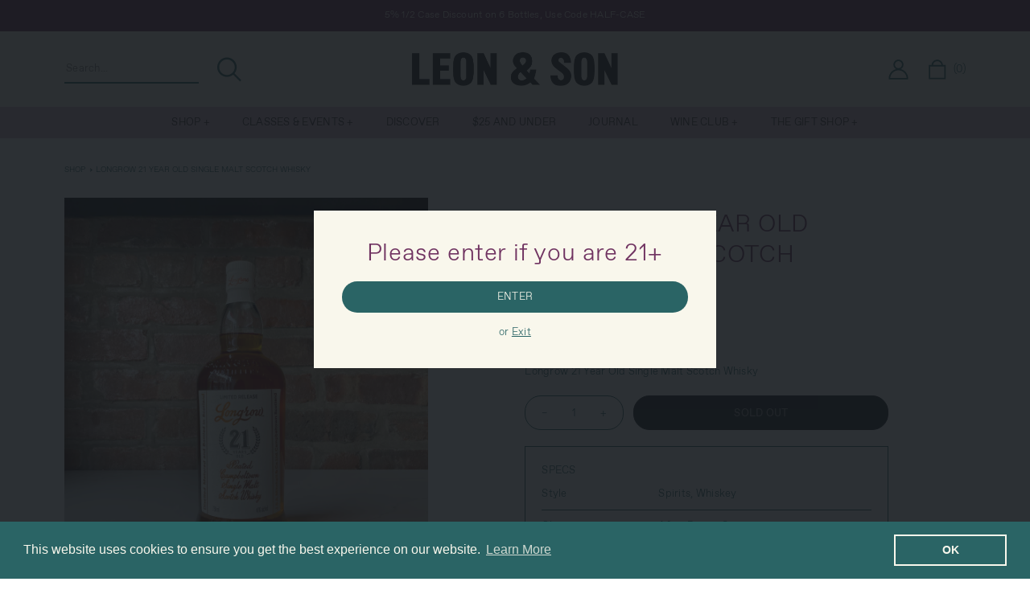

--- FILE ---
content_type: text/html; charset=utf-8
request_url: https://leonandsonwine.com/products/longrow-21-year-old-single-malt-scotch-whisky
body_size: 28014
content:
<!doctype html>
<html class="no-js" lang="en">
  <head>
    <meta charset="utf-8">
    <meta http-equiv="X-UA-Compatible" content="IE=edge">
    <meta name="viewport" content="width=device-width,initial-scale=1">
    <meta name="theme-color" content="">
    <link rel="canonical" href="https://leonandsonwine.com/products/longrow-21-year-old-single-malt-scotch-whisky">
    <link rel="preconnect" href="https://cdn.shopify.com" crossorigin><link rel="icon" type="image/png" href="//leonandsonwine.com/cdn/shop/files/fav_32x32.png?v=1677065295"><title>
      Longrow 21 Year Old Single Malt Scotch Whisky
 &ndash; Leon &amp; Son Wine and Spirits</title>

    
      <meta name="description" content="Longrow 21 Year Old Single Malt Scotch Whisky">
    

    

<meta property="og:site_name" content="Leon &amp; Son Wine and Spirits">
<meta property="og:url" content="https://leonandsonwine.com/products/longrow-21-year-old-single-malt-scotch-whisky">
<meta property="og:title" content="Longrow 21 Year Old Single Malt Scotch Whisky">
<meta property="og:type" content="product">
<meta property="og:description" content="Longrow 21 Year Old Single Malt Scotch Whisky"><meta property="og:image" content="http://leonandsonwine.com/cdn/shop/products/IMG-7698-005790.jpg?v=1678471392">
  <meta property="og:image:secure_url" content="https://leonandsonwine.com/cdn/shop/products/IMG-7698-005790.jpg?v=1678471392">
  <meta property="og:image:width" content="3024">
  <meta property="og:image:height" content="3024"><meta property="og:price:amount" content="500.00">
  <meta property="og:price:currency" content="USD"><meta name="twitter:card" content="summary_large_image">
<meta name="twitter:title" content="Longrow 21 Year Old Single Malt Scotch Whisky">
<meta name="twitter:description" content="Longrow 21 Year Old Single Malt Scotch Whisky">


    <script src="//leonandsonwine.com/cdn/shop/t/39/assets/global.js?v=134895141903428787311762457909" defer="defer"></script>
    <script src="//leonandsonwine.com/cdn/shop/t/39/assets/vendor.js?v=102538651176505632751762457909"></script>
    <script src="//leonandsonwine.com/cdn/shop/t/39/assets/welcome.js?v=127372884325511899991762457909" defer="defer"></script>
    <script>window.performance && window.performance.mark && window.performance.mark('shopify.content_for_header.start');</script><meta name="google-site-verification" content="cL4rBATD1AqBFoo9LoBskvv28-qZByb1IykA5Fxx_nQ">
<meta id="shopify-digital-wallet" name="shopify-digital-wallet" content="/68053270827/digital_wallets/dialog">
<meta name="shopify-checkout-api-token" content="d16eb9291a5fce51eb24a5212241dd98">
<link rel="alternate" type="application/json+oembed" href="https://leonandsonwine.com/products/longrow-21-year-old-single-malt-scotch-whisky.oembed">
<script async="async" src="/checkouts/internal/preloads.js?locale=en-US"></script>
<link rel="preconnect" href="https://shop.app" crossorigin="anonymous">
<script async="async" src="https://shop.app/checkouts/internal/preloads.js?locale=en-US&shop_id=68053270827" crossorigin="anonymous"></script>
<script id="apple-pay-shop-capabilities" type="application/json">{"shopId":68053270827,"countryCode":"US","currencyCode":"USD","merchantCapabilities":["supports3DS"],"merchantId":"gid:\/\/shopify\/Shop\/68053270827","merchantName":"Leon \u0026 Son Wine and Spirits","requiredBillingContactFields":["postalAddress","email","phone"],"requiredShippingContactFields":["postalAddress","email","phone"],"shippingType":"shipping","supportedNetworks":["visa","masterCard","amex","discover","elo","jcb"],"total":{"type":"pending","label":"Leon \u0026 Son Wine and Spirits","amount":"1.00"},"shopifyPaymentsEnabled":true,"supportsSubscriptions":true}</script>
<script id="shopify-features" type="application/json">{"accessToken":"d16eb9291a5fce51eb24a5212241dd98","betas":["rich-media-storefront-analytics"],"domain":"leonandsonwine.com","predictiveSearch":true,"shopId":68053270827,"locale":"en"}</script>
<script>var Shopify = Shopify || {};
Shopify.shop = "leonandson.myshopify.com";
Shopify.locale = "en";
Shopify.currency = {"active":"USD","rate":"1.0"};
Shopify.country = "US";
Shopify.theme = {"name":"Holiday 2025","id":182949413229,"schema_name":"Leon and Son","schema_version":"0.0.1","theme_store_id":null,"role":"main"};
Shopify.theme.handle = "null";
Shopify.theme.style = {"id":null,"handle":null};
Shopify.cdnHost = "leonandsonwine.com/cdn";
Shopify.routes = Shopify.routes || {};
Shopify.routes.root = "/";</script>
<script type="module">!function(o){(o.Shopify=o.Shopify||{}).modules=!0}(window);</script>
<script>!function(o){function n(){var o=[];function n(){o.push(Array.prototype.slice.apply(arguments))}return n.q=o,n}var t=o.Shopify=o.Shopify||{};t.loadFeatures=n(),t.autoloadFeatures=n()}(window);</script>
<script>
  window.ShopifyPay = window.ShopifyPay || {};
  window.ShopifyPay.apiHost = "shop.app\/pay";
  window.ShopifyPay.redirectState = null;
</script>
<script id="shop-js-analytics" type="application/json">{"pageType":"product"}</script>
<script defer="defer" async type="module" src="//leonandsonwine.com/cdn/shopifycloud/shop-js/modules/v2/client.init-shop-cart-sync_dlpDe4U9.en.esm.js"></script>
<script defer="defer" async type="module" src="//leonandsonwine.com/cdn/shopifycloud/shop-js/modules/v2/chunk.common_FunKbpTJ.esm.js"></script>
<script type="module">
  await import("//leonandsonwine.com/cdn/shopifycloud/shop-js/modules/v2/client.init-shop-cart-sync_dlpDe4U9.en.esm.js");
await import("//leonandsonwine.com/cdn/shopifycloud/shop-js/modules/v2/chunk.common_FunKbpTJ.esm.js");

  window.Shopify.SignInWithShop?.initShopCartSync?.({"fedCMEnabled":true,"windoidEnabled":true});

</script>
<script>
  window.Shopify = window.Shopify || {};
  if (!window.Shopify.featureAssets) window.Shopify.featureAssets = {};
  window.Shopify.featureAssets['shop-js'] = {"shop-cart-sync":["modules/v2/client.shop-cart-sync_DIWHqfTk.en.esm.js","modules/v2/chunk.common_FunKbpTJ.esm.js"],"init-fed-cm":["modules/v2/client.init-fed-cm_CmNkGb1A.en.esm.js","modules/v2/chunk.common_FunKbpTJ.esm.js"],"shop-button":["modules/v2/client.shop-button_Dpfxl9vG.en.esm.js","modules/v2/chunk.common_FunKbpTJ.esm.js"],"shop-cash-offers":["modules/v2/client.shop-cash-offers_CtPYbIPM.en.esm.js","modules/v2/chunk.common_FunKbpTJ.esm.js","modules/v2/chunk.modal_n1zSoh3t.esm.js"],"init-windoid":["modules/v2/client.init-windoid_V_O5I0mt.en.esm.js","modules/v2/chunk.common_FunKbpTJ.esm.js"],"shop-toast-manager":["modules/v2/client.shop-toast-manager_p8J9W8kY.en.esm.js","modules/v2/chunk.common_FunKbpTJ.esm.js"],"init-shop-email-lookup-coordinator":["modules/v2/client.init-shop-email-lookup-coordinator_DUdFDmvK.en.esm.js","modules/v2/chunk.common_FunKbpTJ.esm.js"],"init-shop-cart-sync":["modules/v2/client.init-shop-cart-sync_dlpDe4U9.en.esm.js","modules/v2/chunk.common_FunKbpTJ.esm.js"],"pay-button":["modules/v2/client.pay-button_x_P2fRzB.en.esm.js","modules/v2/chunk.common_FunKbpTJ.esm.js"],"shop-login-button":["modules/v2/client.shop-login-button_C3-NmE42.en.esm.js","modules/v2/chunk.common_FunKbpTJ.esm.js","modules/v2/chunk.modal_n1zSoh3t.esm.js"],"avatar":["modules/v2/client.avatar_BTnouDA3.en.esm.js"],"init-shop-for-new-customer-accounts":["modules/v2/client.init-shop-for-new-customer-accounts_aeWumpsw.en.esm.js","modules/v2/client.shop-login-button_C3-NmE42.en.esm.js","modules/v2/chunk.common_FunKbpTJ.esm.js","modules/v2/chunk.modal_n1zSoh3t.esm.js"],"init-customer-accounts-sign-up":["modules/v2/client.init-customer-accounts-sign-up_CRLhpYdY.en.esm.js","modules/v2/client.shop-login-button_C3-NmE42.en.esm.js","modules/v2/chunk.common_FunKbpTJ.esm.js","modules/v2/chunk.modal_n1zSoh3t.esm.js"],"checkout-modal":["modules/v2/client.checkout-modal_EOl6FxyC.en.esm.js","modules/v2/chunk.common_FunKbpTJ.esm.js","modules/v2/chunk.modal_n1zSoh3t.esm.js"],"init-customer-accounts":["modules/v2/client.init-customer-accounts_BkuyBVsz.en.esm.js","modules/v2/client.shop-login-button_C3-NmE42.en.esm.js","modules/v2/chunk.common_FunKbpTJ.esm.js","modules/v2/chunk.modal_n1zSoh3t.esm.js"],"shop-follow-button":["modules/v2/client.shop-follow-button_DDNA7Aw9.en.esm.js","modules/v2/chunk.common_FunKbpTJ.esm.js","modules/v2/chunk.modal_n1zSoh3t.esm.js"],"lead-capture":["modules/v2/client.lead-capture_LZVhB0lN.en.esm.js","modules/v2/chunk.common_FunKbpTJ.esm.js","modules/v2/chunk.modal_n1zSoh3t.esm.js"],"shop-login":["modules/v2/client.shop-login_D4d_T_FR.en.esm.js","modules/v2/chunk.common_FunKbpTJ.esm.js","modules/v2/chunk.modal_n1zSoh3t.esm.js"],"payment-terms":["modules/v2/client.payment-terms_g-geHK5T.en.esm.js","modules/v2/chunk.common_FunKbpTJ.esm.js","modules/v2/chunk.modal_n1zSoh3t.esm.js"]};
</script>
<script>(function() {
  var isLoaded = false;
  function asyncLoad() {
    if (isLoaded) return;
    isLoaded = true;
    var urls = ["https:\/\/cdn.shopify.com\/s\/files\/1\/0680\/5327\/0827\/t\/14\/assets\/booster_eu_cookie_68053270827.js?v=1702680043\u0026shop=leonandson.myshopify.com"];
    for (var i = 0; i < urls.length; i++) {
      var s = document.createElement('script');
      s.type = 'text/javascript';
      s.async = true;
      s.src = urls[i];
      var x = document.getElementsByTagName('script')[0];
      x.parentNode.insertBefore(s, x);
    }
  };
  if(window.attachEvent) {
    window.attachEvent('onload', asyncLoad);
  } else {
    window.addEventListener('load', asyncLoad, false);
  }
})();</script>
<script id="__st">var __st={"a":68053270827,"offset":-18000,"reqid":"3a7c3c39-4a7e-4014-b0ef-5bf9e5ec13bc-1765464620","pageurl":"leonandsonwine.com\/products\/longrow-21-year-old-single-malt-scotch-whisky","u":"c7e9ac2a26e0","p":"product","rtyp":"product","rid":8175202238763};</script>
<script>window.ShopifyPaypalV4VisibilityTracking = true;</script>
<script id="captcha-bootstrap">!function(){'use strict';const t='contact',e='account',n='new_comment',o=[[t,t],['blogs',n],['comments',n],[t,'customer']],c=[[e,'customer_login'],[e,'guest_login'],[e,'recover_customer_password'],[e,'create_customer']],r=t=>t.map((([t,e])=>`form[action*='/${t}']:not([data-nocaptcha='true']) input[name='form_type'][value='${e}']`)).join(','),a=t=>()=>t?[...document.querySelectorAll(t)].map((t=>t.form)):[];function s(){const t=[...o],e=r(t);return a(e)}const i='password',u='form_key',d=['recaptcha-v3-token','g-recaptcha-response','h-captcha-response',i],f=()=>{try{return window.sessionStorage}catch{return}},m='__shopify_v',_=t=>t.elements[u];function p(t,e,n=!1){try{const o=window.sessionStorage,c=JSON.parse(o.getItem(e)),{data:r}=function(t){const{data:e,action:n}=t;return t[m]||n?{data:e,action:n}:{data:t,action:n}}(c);for(const[e,n]of Object.entries(r))t.elements[e]&&(t.elements[e].value=n);n&&o.removeItem(e)}catch(o){console.error('form repopulation failed',{error:o})}}const l='form_type',E='cptcha';function T(t){t.dataset[E]=!0}const w=window,h=w.document,L='Shopify',v='ce_forms',y='captcha';let A=!1;((t,e)=>{const n=(g='f06e6c50-85a8-45c8-87d0-21a2b65856fe',I='https://cdn.shopify.com/shopifycloud/storefront-forms-hcaptcha/ce_storefront_forms_captcha_hcaptcha.v1.5.2.iife.js',D={infoText:'Protected by hCaptcha',privacyText:'Privacy',termsText:'Terms'},(t,e,n)=>{const o=w[L][v],c=o.bindForm;if(c)return c(t,g,e,D).then(n);var r;o.q.push([[t,g,e,D],n]),r=I,A||(h.body.append(Object.assign(h.createElement('script'),{id:'captcha-provider',async:!0,src:r})),A=!0)});var g,I,D;w[L]=w[L]||{},w[L][v]=w[L][v]||{},w[L][v].q=[],w[L][y]=w[L][y]||{},w[L][y].protect=function(t,e){n(t,void 0,e),T(t)},Object.freeze(w[L][y]),function(t,e,n,w,h,L){const[v,y,A,g]=function(t,e,n){const i=e?o:[],u=t?c:[],d=[...i,...u],f=r(d),m=r(i),_=r(d.filter((([t,e])=>n.includes(e))));return[a(f),a(m),a(_),s()]}(w,h,L),I=t=>{const e=t.target;return e instanceof HTMLFormElement?e:e&&e.form},D=t=>v().includes(t);t.addEventListener('submit',(t=>{const e=I(t);if(!e)return;const n=D(e)&&!e.dataset.hcaptchaBound&&!e.dataset.recaptchaBound,o=_(e),c=g().includes(e)&&(!o||!o.value);(n||c)&&t.preventDefault(),c&&!n&&(function(t){try{if(!f())return;!function(t){const e=f();if(!e)return;const n=_(t);if(!n)return;const o=n.value;o&&e.removeItem(o)}(t);const e=Array.from(Array(32),(()=>Math.random().toString(36)[2])).join('');!function(t,e){_(t)||t.append(Object.assign(document.createElement('input'),{type:'hidden',name:u})),t.elements[u].value=e}(t,e),function(t,e){const n=f();if(!n)return;const o=[...t.querySelectorAll(`input[type='${i}']`)].map((({name:t})=>t)),c=[...d,...o],r={};for(const[a,s]of new FormData(t).entries())c.includes(a)||(r[a]=s);n.setItem(e,JSON.stringify({[m]:1,action:t.action,data:r}))}(t,e)}catch(e){console.error('failed to persist form',e)}}(e),e.submit())}));const S=(t,e)=>{t&&!t.dataset[E]&&(n(t,e.some((e=>e===t))),T(t))};for(const o of['focusin','change'])t.addEventListener(o,(t=>{const e=I(t);D(e)&&S(e,y())}));const B=e.get('form_key'),M=e.get(l),P=B&&M;t.addEventListener('DOMContentLoaded',(()=>{const t=y();if(P)for(const e of t)e.elements[l].value===M&&p(e,B);[...new Set([...A(),...v().filter((t=>'true'===t.dataset.shopifyCaptcha))])].forEach((e=>S(e,t)))}))}(h,new URLSearchParams(w.location.search),n,t,e,['guest_login'])})(!0,!0)}();</script>
<script integrity="sha256-52AcMU7V7pcBOXWImdc/TAGTFKeNjmkeM1Pvks/DTgc=" data-source-attribution="shopify.loadfeatures" defer="defer" src="//leonandsonwine.com/cdn/shopifycloud/storefront/assets/storefront/load_feature-81c60534.js" crossorigin="anonymous"></script>
<script crossorigin="anonymous" defer="defer" src="//leonandsonwine.com/cdn/shopifycloud/storefront/assets/shopify_pay/storefront-65b4c6d7.js?v=20250812"></script>
<script data-source-attribution="shopify.dynamic_checkout.dynamic.init">var Shopify=Shopify||{};Shopify.PaymentButton=Shopify.PaymentButton||{isStorefrontPortableWallets:!0,init:function(){window.Shopify.PaymentButton.init=function(){};var t=document.createElement("script");t.src="https://leonandsonwine.com/cdn/shopifycloud/portable-wallets/latest/portable-wallets.en.js",t.type="module",document.head.appendChild(t)}};
</script>
<script data-source-attribution="shopify.dynamic_checkout.buyer_consent">
  function portableWalletsHideBuyerConsent(e){var t=document.getElementById("shopify-buyer-consent"),n=document.getElementById("shopify-subscription-policy-button");t&&n&&(t.classList.add("hidden"),t.setAttribute("aria-hidden","true"),n.removeEventListener("click",e))}function portableWalletsShowBuyerConsent(e){var t=document.getElementById("shopify-buyer-consent"),n=document.getElementById("shopify-subscription-policy-button");t&&n&&(t.classList.remove("hidden"),t.removeAttribute("aria-hidden"),n.addEventListener("click",e))}window.Shopify?.PaymentButton&&(window.Shopify.PaymentButton.hideBuyerConsent=portableWalletsHideBuyerConsent,window.Shopify.PaymentButton.showBuyerConsent=portableWalletsShowBuyerConsent);
</script>
<script data-source-attribution="shopify.dynamic_checkout.cart.bootstrap">document.addEventListener("DOMContentLoaded",(function(){function t(){return document.querySelector("shopify-accelerated-checkout-cart, shopify-accelerated-checkout")}if(t())Shopify.PaymentButton.init();else{new MutationObserver((function(e,n){t()&&(Shopify.PaymentButton.init(),n.disconnect())})).observe(document.body,{childList:!0,subtree:!0})}}));
</script>
<link id="shopify-accelerated-checkout-styles" rel="stylesheet" media="screen" href="https://leonandsonwine.com/cdn/shopifycloud/portable-wallets/latest/accelerated-checkout-backwards-compat.css" crossorigin="anonymous">
<style id="shopify-accelerated-checkout-cart">
        #shopify-buyer-consent {
  margin-top: 1em;
  display: inline-block;
  width: 100%;
}

#shopify-buyer-consent.hidden {
  display: none;
}

#shopify-subscription-policy-button {
  background: none;
  border: none;
  padding: 0;
  text-decoration: underline;
  font-size: inherit;
  cursor: pointer;
}

#shopify-subscription-policy-button::before {
  box-shadow: none;
}

      </style>
<script id="sections-script" data-sections="related-products" defer="defer" src="//leonandsonwine.com/cdn/shop/t/39/compiled_assets/scripts.js?7295"></script>
<script>window.performance && window.performance.mark && window.performance.mark('shopify.content_for_header.end');</script>

    <link href="//leonandsonwine.com/cdn/shop/t/39/assets/base.css?v=131614120282986203461762457909" rel="stylesheet" type="text/css" media="all" />
    <link href="//leonandsonwine.com/cdn/shop/t/39/assets/theme.css?v=89478906094830533981762457909" rel="stylesheet" type="text/css" media="all" />
    
    <script>document.documentElement.className = document.documentElement.className.replace('no-js', 'js');
    if (Shopify.designMode) {
      document.documentElement.classList.add('shopify-design-mode');
    }
    </script>
    
    

    
  
<!-- BEGIN app block: shopify://apps/minmaxify-order-limits/blocks/app-embed-block/3acfba32-89f3-4377-ae20-cbb9abc48475 --><script type="text/javascript" src="https://limits.minmaxify.com/leonandson.myshopify.com?v=139a&r=20251210165257"></script>

<!-- END app block --><!-- BEGIN app block: shopify://apps/wrapped/blocks/app-embed/1714fc7d-e525-4a14-8c3e-1b6ed95734c5 --><script type="module" src="https://cdn.shopify.com/storefront/web-components.js"></script>
<!-- BEGIN app snippet: app-embed.settings --><script type="text/javascript">
  window.Wrapped = { ...window.Wrapped };
  window.Wrapped.options = {"product":{"settings":{"optionMode":"advanced","visibilityTag":"wrapped:disabled","giftMessage":true,"giftMessageMaxChars":500,"giftSender":false,"giftReceiver":false,"giftMessageRequired":false,"giftSenderRequired":false,"giftReceiverRequired":false,"giftMessageEmoji":true,"giftSenderEmoji":true,"giftReceiverEmoji":true,"giftOptionLabels":{"primary":"Select a gift option"},"giftCheckboxLabels":{"primary":"🎁 Gift wrap this order?"},"giftMessageLabels":{"primary":"Add a personalized gift message:"},"giftMessagePlaceholderLabels":{"primary":"Write your message here..."},"giftSenderLabels":{"primary":"Sender:"},"giftSenderPlaceholderLabels":{"primary":"Sender name"},"giftReceiverLabels":{"primary":"Recipient:"},"giftReceiverPlaceholderLabels":{"primary":"Receiver name"},"saveLabels":{"primary":"Save"},"removeLabels":{"primary":"Remove"},"unavailableLabels":{"primary":"Unavailable"},"visibilityHelperLabels":{"primary":"Unavailable for one or more items in your cart"},"requiredFieldLabels":{"primary":"Please fill out this field."},"emojiFieldLabels":{"primary":"Emoji characters are not permitted."},"ordersLimitReached":false,"multipleGiftVariants":true},"datafields":{"checkbox":"Gift Wrap","message":"Gift Message","sender":"Gift Sender","receiver":"Gift Receiver","variant":"Gift Option"},"product":{"handle":"gift-wrap","image":"https:\/\/cdn.shopify.com\/s\/files\/1\/0680\/5327\/0827\/files\/20211203_LEON_066_1_677f4fc2-9053-4c6d-841e-8301104f3b8b_600x600.jpg?v=1701806916","priceMode":"quantity","hiddenInventory":false,"hiddenVisibility":false,"variantPricingPaid":true,"variantPricingFree":false,"bundles":false,"id":8906009346347,"gid":"gid:\/\/shopify\/Product\/8906009346347","variants":[{"availableForSale":true,"title":"Wrap the bottles","price":1.0,"id":47533554237739,"imageSrc":"https:\/\/cdn.shopify.com\/s\/files\/1\/0680\/5327\/0827\/files\/20211203_LEON_066_1_677f4fc2-9053-4c6d-841e-8301104f3b8b_400x400.jpg?v=1701806916","boxItemLimit":"2","boxWeightLimit":"3.0"},{"availableForSale":true,"title":"Wrap the bottles + add a reusable single bottle tote","price":4.0,"id":47533587693867,"imageSrc":"https:\/\/cdn.shopify.com\/s\/files\/1\/0680\/5327\/0827\/files\/20211203_LEON_066_1_677f4fc2-9053-4c6d-841e-8301104f3b8b_400x400.jpg?v=1701806916","boxItemLimit":"2","boxWeightLimit":"3.0"},{"availableForSale":true,"title":"Wrap the bottles + add a snazzy 4-bottle canvas tote","price":16.0,"id":47533588611371,"imageSrc":"https:\/\/cdn.shopify.com\/s\/files\/1\/0680\/5327\/0827\/files\/20211203_LEON_066_1_677f4fc2-9053-4c6d-841e-8301104f3b8b_400x400.jpg?v=1701806916","boxItemLimit":"2","boxWeightLimit":"3.0"}]},"blocks":[{"id":"d8b16144-a1b0-46e0-89fc-d66115a6d1f1","blockType":"product_page","modal":false,"pricing":true,"refresh":false,"primaryCheckbox":true,"previewImage":false,"variantAppearance":"text","labels":{"primary":null},"targets":{"170249584939":{"id":"38f65054-1b44-422f-87d4-066c40153d5e","selector":"form[action*=\"\/cart\/add\"] [type=\"submit\"]:first-of-type","repositionedByDeveloper":false,"position":"beforebegin","action":null,"actionDeveloper":null,"actionType":null,"actionTypeDeveloper":null,"formTarget":null},"178061279597":{"id":"a8cca737-5f2b-428d-9ad6-d0b38e3c4c33","selector":"form[action*=\"\/cart\/add\"] [type=\"submit\"]:first-of-type","repositionedByDeveloper":false,"position":"beforebegin","action":null,"actionDeveloper":null,"actionType":null,"actionTypeDeveloper":null,"formTarget":null},"175559704941":{"id":"5b1a4deb-c95b-4234-b94a-4171e3d22846","selector":"form[action*=\"\/cart\/add\"] [type=\"submit\"]:first-of-type","repositionedByDeveloper":false,"position":"beforebegin","action":null,"actionDeveloper":null,"actionType":null,"actionTypeDeveloper":null,"formTarget":null},"174396014957":{"id":"c16d46b3-dbba-4c17-a608-a7a0cb3e23fc","selector":"form[action*=\"\/cart\/add\"] [type=\"submit\"]:first-of-type","repositionedByDeveloper":false,"position":"beforebegin","action":null,"actionDeveloper":null,"actionType":null,"actionTypeDeveloper":null,"formTarget":null},"173543817581":{"id":"dd715c48-71b1-4c2e-9fe5-64866331e823","selector":"form[action*=\"\/cart\/add\"] [type=\"submit\"]:first-of-type","repositionedByDeveloper":false,"position":"beforebegin","action":null,"actionDeveloper":null,"actionType":null,"actionTypeDeveloper":null,"formTarget":null},"173094961517":{"id":"1708e37e-64db-4a5f-825a-1f7fa44b4e8b","selector":"form[action*=\"\/cart\/add\"] [type=\"submit\"]:first-of-type","repositionedByDeveloper":false,"position":"beforebegin","action":null,"actionDeveloper":null,"actionType":null,"actionTypeDeveloper":null,"formTarget":null},"172166971757":{"id":"24ad86af-f1c5-4b0e-8b80-27adfc2b8ac7","selector":"form[action*=\"\/cart\/add\"] [type=\"submit\"]:first-of-type","repositionedByDeveloper":false,"position":"beforebegin","action":null,"actionDeveloper":null,"actionType":null,"actionTypeDeveloper":null,"formTarget":null},"172104810861":{"id":"10e4ee3d-7bd9-4eef-a49b-49d6436faa56","selector":"form[action*=\"\/cart\/add\"] [type=\"submit\"]:first-of-type","repositionedByDeveloper":false,"position":"beforebegin","action":null,"actionDeveloper":null,"actionType":null,"actionTypeDeveloper":null,"formTarget":null},"180394099053":{"id":"1ccc34aa-822c-4d50-9cc6-728d792b00bc","selector":"form[action*=\"\/cart\/add\"] [type=\"submit\"]:first-of-type","repositionedByDeveloper":false,"position":"beforebegin","action":null,"actionDeveloper":null,"actionType":null,"actionTypeDeveloper":null,"formTarget":null},"172123324781":{"id":"e736663a-d258-4664-b7bc-352244b17b52","selector":"form[action*=\"\/cart\/add\"] [type=\"submit\"]:first-of-type","repositionedByDeveloper":false,"position":"beforebegin","action":null,"actionDeveloper":null,"actionType":null,"actionTypeDeveloper":null,"formTarget":null},"163441246507":{"id":"2db53414-fb35-4442-b8a7-f63da0a1124e","selector":"form[action*=\"\/cart\/add\"] [type=\"submit\"]:first-of-type","repositionedByDeveloper":false,"position":"beforebegin","action":null,"actionDeveloper":null,"actionType":null,"actionTypeDeveloper":null,"formTarget":null},"178120425837":{"id":"935bdd3d-a9e0-4345-a422-78ee82264429","selector":"form[action*=\"\/cart\/add\"] [type=\"submit\"]:first-of-type","repositionedByDeveloper":false,"position":"beforebegin","action":null,"actionDeveloper":null,"actionType":null,"actionTypeDeveloper":null,"formTarget":null},"172885377389":{"id":"9a0a54bf-ef07-4d33-abf0-3b8d4746d171","selector":"form[action*=\"\/cart\/add\"] [type=\"submit\"]:first-of-type","repositionedByDeveloper":false,"position":"beforebegin","action":null,"actionDeveloper":null,"actionType":null,"actionTypeDeveloper":null,"formTarget":null},"173657719149":{"id":"3c027a58-e0e5-447c-8eac-186fdd9cac36","selector":"form[action*=\"\/cart\/add\"] [type=\"submit\"]:first-of-type","repositionedByDeveloper":false,"position":"beforebegin","action":null,"actionDeveloper":null,"actionType":null,"actionTypeDeveloper":null,"formTarget":null},"182949413229":{"id":"f6fe7938-ce08-461a-a34b-1f221d944fee","selector":"form[action*=\"\/cart\/add\"] [type=\"submit\"]:first-of-type","repositionedByDeveloper":false,"position":"beforebegin","action":null,"actionDeveloper":null,"actionType":null,"actionTypeDeveloper":null,"formTarget":null},"183624499565":{"id":"296ae7ae-3b29-45fb-a361-ea04fb0b1b9b","selector":"form[action*=\"\/cart\/add\"] [type=\"submit\"]:first-of-type","repositionedByDeveloper":false,"position":"beforebegin","action":null,"actionDeveloper":null,"actionType":null,"actionTypeDeveloper":null,"formTarget":null},"138075865387":{"id":"b3ba6580-178e-414b-b90e-21c6f95a2a97","selector":"main form[action*=\"\/cart\/add\"] div.product-form__buttons","repositionedByDeveloper":false,"position":"beforebegin","action":null,"actionDeveloper":null,"actionType":null,"actionTypeDeveloper":null,"formTarget":null},"146156749099":{"id":"5968071a-f8fc-4e45-8893-75242db59c71","selector":"form[action*=\"\/cart\/add\"] [type=\"submit\"]:first-of-type","repositionedByDeveloper":false,"position":"beforebegin","action":null,"actionDeveloper":null,"actionType":null,"actionTypeDeveloper":null,"formTarget":null},"146195087659":{"id":"3f7fb243-772e-40bc-ac5b-6b36ac3f1a94","selector":"form[action*=\"\/cart\/add\"] [type=\"submit\"]:first-of-type","repositionedByDeveloper":false,"position":"beforebegin","action":null,"actionDeveloper":null,"actionType":null,"actionTypeDeveloper":null,"formTarget":null},"149525135659":{"id":"cc9d4c56-a68f-409b-a9ac-6128a5b1aa95","selector":"form[action*=\"\/cart\/add\"] [type=\"submit\"]:first-of-type","repositionedByDeveloper":false,"position":"beforebegin","action":null,"actionDeveloper":null,"actionType":null,"actionTypeDeveloper":null,"formTarget":null},"162044936491":{"id":"3e103ade-915a-49da-9496-1ebd732beb97","selector":"form[action*=\"\/cart\/add\"] [type=\"submit\"]:first-of-type","repositionedByDeveloper":false,"position":"beforebegin","action":null,"actionDeveloper":null,"actionType":null,"actionTypeDeveloper":null,"formTarget":null},"144696803627":{"id":"a059b802-4c03-4d0b-be07-7215139e9198","selector":"form[action*=\"\/cart\/add\"] [type=\"submit\"]:first-of-type","repositionedByDeveloper":false,"position":"beforebegin","action":null,"actionDeveloper":null,"actionType":null,"actionTypeDeveloper":null,"formTarget":null},"157405348139":{"id":"e406e261-0293-4c66-804c-7be3145fd5fa","selector":"form[action*=\"\/cart\/add\"] [type=\"submit\"]:first-of-type","repositionedByDeveloper":false,"position":"beforebegin","action":null,"actionDeveloper":null,"actionType":null,"actionTypeDeveloper":null,"formTarget":null},"163322298667":{"id":"57518b83-9a51-4761-8d01-74d05dff932f","selector":"form[action*=\"\/cart\/add\"] [type=\"submit\"]:first-of-type","repositionedByDeveloper":false,"position":"beforebegin","action":null,"actionDeveloper":null,"actionType":null,"actionTypeDeveloper":null,"formTarget":null},"178922127725":{"id":"28661c28-e61f-45e9-a810-67c800c8d95d","selector":"form[action*=\"\/cart\/add\"] [type=\"submit\"]:first-of-type","repositionedByDeveloper":false,"position":"beforebegin","action":null,"actionDeveloper":null,"actionType":null,"actionTypeDeveloper":null,"formTarget":null},"163690643755":{"id":"d4d00b07-b481-473a-a9ec-69530f4e6b7f","selector":"form[action*=\"\/cart\/add\"] [type=\"submit\"]:first-of-type","repositionedByDeveloper":false,"position":"beforebegin","action":null,"actionDeveloper":null,"actionType":null,"actionTypeDeveloper":null,"formTarget":null},"165480005931":{"id":"3565a4d4-a317-4794-a541-f5e417f13068","selector":"form[action*=\"\/cart\/add\"] [type=\"submit\"]:first-of-type","repositionedByDeveloper":false,"position":"beforebegin","action":null,"actionDeveloper":null,"actionType":null,"actionTypeDeveloper":null,"formTarget":null},"182110454125":{"id":"b65d9251-d091-44d5-9cf8-796df45467ee","selector":"form[action*=\"\/cart\/add\"] [type=\"submit\"]:first-of-type","repositionedByDeveloper":false,"position":"beforebegin","action":null,"actionDeveloper":null,"actionType":null,"actionTypeDeveloper":null,"formTarget":null},"169802760491":{"id":"74dff228-371f-4891-bb63-dbbbacc2e8ac","selector":"form[action*=\"\/cart\/add\"] [type=\"submit\"]:first-of-type","repositionedByDeveloper":false,"position":"beforebegin","action":null,"actionDeveloper":null,"actionType":null,"actionTypeDeveloper":null,"formTarget":null},"168003436843":{"id":"7d0080dd-eb5d-4212-88b1-fc9d04ed2e0b","selector":"form[action*=\"\/cart\/add\"] [type=\"submit\"]:first-of-type","repositionedByDeveloper":false,"position":"beforebegin","action":null,"actionDeveloper":null,"actionType":null,"actionTypeDeveloper":null,"formTarget":null},"174647968109":{"id":"d0821be4-e4ac-4966-900c-e133ec0b05d8","selector":"form[action*=\"\/cart\/add\"] [type=\"submit\"]:first-of-type","repositionedByDeveloper":false,"position":"beforebegin","action":null,"actionDeveloper":null,"actionType":null,"actionTypeDeveloper":null,"formTarget":null},"171133403435":{"id":"59a887ae-39a9-4e67-abc7-9b8ea06e0473","selector":"form[action*=\"\/cart\/add\"] [type=\"submit\"]:first-of-type","repositionedByDeveloper":false,"position":"beforebegin","action":null,"actionDeveloper":null,"actionType":null,"actionTypeDeveloper":null,"formTarget":null},"176908468589":{"id":"13b3396c-033f-4236-aaa6-583594c4621c","selector":"form[action*=\"\/cart\/add\"] [type=\"submit\"]:first-of-type","repositionedByDeveloper":false,"position":"beforebegin","action":null,"actionDeveloper":null,"actionType":null,"actionTypeDeveloper":null,"formTarget":null},"163954983211":{"id":"6ea072c0-6c05-44be-adb6-096dda728426","selector":"form[action*=\"\/cart\/add\"] [type=\"submit\"]:first-of-type","repositionedByDeveloper":false,"position":"beforebegin","action":null,"actionDeveloper":null,"actionType":null,"actionTypeDeveloper":null,"formTarget":null},"181284307309":{"id":"46282ab1-7189-4960-9eb1-ffd33abebb2e","selector":"form[action*=\"\/cart\/add\"] [type=\"submit\"]:first-of-type","repositionedByDeveloper":false,"position":"beforebegin","action":null,"actionDeveloper":null,"actionType":null,"actionTypeDeveloper":null,"formTarget":null}}}]}};
  window.Wrapped.settings = {"activated":true,"debug":false,"scripts":null,"styles":"feature-checkbox [data-container] label input[type=\"checkbox\"], \nfeature-variants [data-container] label input[type=\"radio\"] {\n  margin-top: unset;\n}","skipFetchInterceptor":false,"skipXhrInterceptor":false,"token":"f7a122781ea9a0e127d42bbf897226cf"};
  window.Wrapped.settings.block = {"extension_background_primary_color":"#ffffff","extension_background_secondary_color":"#ffffff","extension_border_color":"#2a6465","border_width":1,"border_radius":19,"spacing_scale":"--wrapped-spacing-scale-base","hover_style":"--wrapped-hover-style-light","font_color":"#2a6465","font_secondary_color":"#333333","font_scale":85,"form_element_text_color":"#333333","background_color":"#ffffff","border_color":"#000000","checkbox_radio_color":"rgba(0,0,0,0)","primary_button_text":"#ffffff","primary_button_surface":"#000000","primary_button_border":"rgba(0,0,0,0)","secondary_button_text":"#333333","secondary_button_surface":"#0000000f","secondary_button_border":"rgba(0,0,0,0)","media_fit":"fill","gift_thumbnail_size":40,"gift_thumbnail_position":"--wrapped-thumbnail-position-start"};
  window.Wrapped.settings.market = null;

  
    window.Wrapped.selectedProductId = 8175202238763;
    window.Wrapped.selectedVariantId = 44721206165803;
  if (window.Wrapped.settings.debug) {
    const logStyle = 'background-color:black;color:#ffc863;font-size:12px;font-weight:400;padding:12px;border-radius:10px;'
    console.log('%c Gift options by Wrapped | Learn more at https://apps.shopify.com/wrapped', logStyle)
    console.debug('[wrapped:booting]', window.Wrapped)
  }
</script>
<!-- END app snippet --><!-- BEGIN app snippet: app-embed.styles -->
<style type="text/css">
:root {
  --wrapped-background-color: #ffffff;

  --wrapped-extension-background-primary-color: #ffffff;
  --wrapped-extension-background-secondary-color: #ffffff;

  --wrapped-extension-border-color: #2a6465;

  --wrapped-border-color: #000000;
  
  
    --wrapped-border-radius: min(19px, 24px);
  
  --wrapped-border-width: 1px;

  --wrapped-checkbox-accent-color: rgba(0,0,0,0);

  --wrapped-checkbox--label-left: flex-start;
  --wrapped-checkbox--label-center: center;
  --wrapped-checkbox--label-right: flex-end;

  --wrapped-default-padding: 0.5em;
  --wrapped-container-padding: 0.5em;

  --wrapped-font-color: #2a6465;
  --wrapped-font-size-default: 16px;
  --wrapped-font-scale: 0.85;

  --wrapped-font-size: calc(var(--wrapped-font-size-default) * var(--wrapped-font-scale));
  --wrapped-font-size-small: calc(var(--wrapped-font-size) * 0.8);
  --wrapped-font-size-smaller: calc(var(--wrapped-font-size) * 0.7);
  --wrapped-font-size-smallest: calc(var(--wrapped-font-size) * 0.65);

  --wrapped-component-bottom-padding: 0.5em;

  --wrapped-feature-max-height: 500px;

  --wrapped-textarea-min-height: 80px;

  --wrapped-thumbnail-position-start: -1;
  --wrapped-thumbnail-position-end: 2;
  --wrapped-thumbnail-position: var(--wrapped-thumbnail-position-start, -1);
  --wrapped-thumbnail-size: clamp(40px, 40px, 200px);

  --wrapped-extension-margin-block-start: 1em;
  --wrapped-extension-margin-block-end: 2em;

  --wrapped-unavailable-gift-variant-opacity: 0.4;
}


wrapped-extension {
  background-color: var(--wrapped-extension-background-primary-color) !important;
  border: 1px solid var(--wrapped-extension-border-color) !important;
  border-radius: var(--wrapped-border-radius) !important;
  display: block;
  color: var(--wrapped-font-color) !important;
  font-size: var(--wrapped-font-size) !important;
  height: fit-content !important;
  margin-block-start: var(--wrapped-extension-margin-block-start) !important;
  margin-block-end: var(--wrapped-extension-margin-block-end) !important;
  min-width: unset !important;
  max-width: 640px !important;
  overflow: hidden !important;
  padding: unset !important;
  width: unset !important;

  &:has([part="provider"][gift-variants-unavailable="true"]) {
    display: none !important;
  }
  &:has([part="provider"][is-filtered="true"]) {
    display: none !important;
  }
  &:has([part="provider"][is-gift-option="true"]) {
    display: none !important;
  }
  &:has([part="provider"][is-hidden="true"]) {
    border: none !important;
    display: none !important;
  }

  &:has(wrapped-cart-list-provider) {
    margin-left: auto !important;
    margin-right: 0 !important;
  }

  &[target-group="drawer"]:has(wrapped-cart-list-provider) {
    max-width: unset !important;
    margin-left: unset !important;
    margin-right: unset !important;
    margin-block-end: calc(var(--wrapped-extension-margin-block-end) * 0.5) !important;
  }
}

wrapped-extension * {
  font-size: inherit;
  font-family: inherit;
  color: inherit;
  letter-spacing: normal !important;
  line-height: normal !important;
  text-transform: unset !important;
  visibility: inherit !important;

  & input[type=text]::-webkit-input-placeholder, textarea::-webkit-input-placeholder, select::-webkit-input-placeholder {
    color: revert !important;
    opacity: revert !important;
  }
}

wrapped-extension [part="provider"] {
  display: flex;
  flex-direction: column;

  & [part="feature"][enabled="false"] {
    display: none;
    opacity: 0;
    visibility: hidden;
  }

  &[is-checked="true"] {
    &:has([enabled="true"]:not([singular="true"]):not([feature="checkbox"])) {
      & [feature="checkbox"] {
        border-bottom: 1px solid var(--wrapped-extension-border-color);
      }
    }

    & [part="feature"] {
      opacity: 1;
      max-height: var(--wrapped-feature-max-height);
      visibility: visible;
    }
  }

  &[hidden-checkbox="true"] {
    & [part="feature"] {
      opacity: 1;
      max-height: var(--wrapped-feature-max-height);
      visibility: visible;
    }

    & [feature="checkbox"] {
      display: none;
      opacity: 0;
      visibility: hidden;
    }

    
    &[is-checked="false"][has-gift-variants="true"] {
      & [feature="message"], [feature="sender-receiver"] {
        & input, textarea, span {
          pointer-events: none !important;
          cursor: none;
          opacity: 0.5;
        }
      }
    }
  }

  
  &[limited="true"] {
    cursor: none !important;
    pointer-events: none !important;
    opacity: 0.6 !important;

    & [part="container"] {
      & label {
        pointer-events: none !important;
      }
    }
  }

  
  &[saving="true"] {
    & [part="container"] {
      & label {
        pointer-events: none !important;

        & input[type="checkbox"], input[type="radio"], span {
          opacity: 0.7 !important;
          transition: opacity 300ms cubic-bezier(0.25, 0.1, 0.25, 1);
        }
      }

      & select {
        pointer-events: none !important;
        opacity: 0.7 !important;
        outline: none;
      }
    }
  }
}


wrapped-extension [part="feature"]:not([feature="checkbox"]) {
  background-color: var(--wrapped-extension-background-secondary-color);
  max-height: 0;
  opacity: 0;
  visibility: hidden;
  transition: padding-top 0.2s, opacity 0.2s, visibility 0.2s, max-height 0.2s cubic-bezier(0.42, 0, 0.58, 1);
}

wrapped-extension [part="feature"] {
  overflow: hidden !important;

  & [part="container"] {
    display: flex;
    flex-direction: column;
    row-gap: 0.25em;

    & label {
      align-items: center !important;
      column-gap: var(--wrapped-default-padding) !important;
      cursor: pointer !important;
      display: flex;
      line-height: normal !important;
      margin: 0 !important;
      pointer-events: auto !important;
      text-align: left !important;
      text-transform: unset !important;
    }
  }
}

wrapped-extension [feature="checkbox"] [part="container"] {
  padding: var(--wrapped-container-padding);

  & label {
    padding: 0 !important;

    & input[type="checkbox"] {
      cursor: pointer;
      appearance: auto !important;
      clip: unset !important;
      display: inline-block !important;
      height: var(--wrapped-font-size) !important;
      margin: 0  !important;
      min-height: revert !important;
      position: unset !important;
      top: unset !important;
      width: var(--wrapped-font-size) !important;

      &::before {
        content: unset !important;
      }
      &::after {
        content: unset !important;
      }

      &:checked::before {
        content: unset !important;
      }

      &:checked::after {
        content: unset !important;
      }
    }

    & span {
      &[part="label"] {
        border: unset !important;
        flex-grow: 1;
        padding: unset !important;
      }

      &[part="pricing"] {
        align-content: center;
        font-size: var(--wrapped-font-size-small);
        white-space: nowrap;
      }

      &[part="thumbnail"] {
        background-color: var(--wrapped-background-color);
        background-size: cover;
        background-position: center;
        background-repeat: no-repeat;
        border: 1px solid #ddd;
        border-color: var(--wrapped-border-color);
        border-radius: var(--wrapped-border-radius);
        min-height: var(--wrapped-thumbnail-size);
        max-height: var(--wrapped-thumbnail-size);
        min-width: var(--wrapped-thumbnail-size);
        max-width: var(--wrapped-thumbnail-size);
        height: 100%;
        width: 100%;
        display: inline-block;
        overflow: hidden;
        vertical-align: middle;
        order: var(--wrapped-thumbnail-position);

        
        margin-right: 0.6em;
        

        
      }
    }
  }

  
}

wrapped-extension [hidden-checkbox="false"] [feature="variant"][enabled="true"][singular="true"] {
  display: none;
}

wrapped-extension [feature="variant"] [part="container"] {
  padding: var(--wrapped-container-padding) var(--wrapped-container-padding) 0;

  & fieldset {
    background-color: var(--wrapped-background-color) !important;
    border-color: var(--wrapped-border-color) !important;
    border-radius: var(--wrapped-border-radius) !important;
    border-style: solid !important;
    border-width: var(--wrapped-border-width) !important;
    color: var(--wrapped-font-color) !important;
    font-family: inherit;
    font-size: calc(var(--wrapped-font-size) * 0.9) !important;
    margin-bottom: 0.5em !important;
    margin-left: 0 !important;
    margin-right: 0 !important;
    overflow-x: hidden !important;
    overflow-y: scroll !important;
    padding: 0 !important;
    max-height: calc(calc(var(--wrapped-feature-max-height) * 0.5) - calc(var(--wrapped-container-padding) * 4)) !important;
    min-width: 100% !important;
    max-width: 100% !important;
    width: 100% !important;
    -webkit-appearance: auto !important;
    -moz-appearance: auto !important;

    & label {
      background-color: initial;
      container-type: inline-size;
      padding: var(--wrapped-default-padding) calc(var(--wrapped-default-padding) / 2);
      margin-bottom: 0 !important;
      transition: background-color 0.1s, box-shadow 0.1s ease-out;
      transition-delay: 0.1s;
      width: auto;

      & input[type="radio"] {
        appearance: auto !important;
        clip: unset !important;
        cursor: default;
        display: inline-block !important;
        height: var(--wrapped-font-size) !important;
        margin: 0  !important;
        min-height: revert !important;
        position: unset !important;
        top: unset !important;
        vertical-align: top;
        width: var(--wrapped-font-size) !important;

        
      }

      & div[part="wrapper"] {
        display: flex;
        flex-direction: row;
        flex-grow: 1;

        & span {
          border: unset !important;
          font-size: var(--wrapped-font-size-small);

          &[part="title"] {
            width: 100%;
          }

          &[part="pricing"] {
            padding-right: calc(var(--wrapped-default-padding) / 2);
            white-space: nowrap;
          }
        }
      }

      @container (max-width: 400px) {
        div[part="wrapper"] {
          flex-direction: column;
        }
      }

      &[data-available="false"] {
        opacity: var(--wrapped-unavailable-gift-variant-opacity) !important;
        pointer-events: none !important;
      }

      &[data-filtered="true"] {
        opacity: var(--wrapped-unavailable-gift-variant-opacity) !important;
        pointer-events: none !important;
      }

      &:has(input:checked) {
        background-color: var(--wrapped-extension-background-secondary-color);
        box-shadow: inset 0px 10px 10px -10px rgba(0, 0, 0, 0.029);
      }

      &:hover {
        background-color: var(--wrapped-extension-background-secondary-color);
        box-shadow: inset 0px 10px 10px -10px rgba(0, 0, 0, 0.029);
        transition-delay: 0s;
      }
    }
  }

  & select {
    background-color: var(--wrapped-background-color) !important;
    background-image: none !important;
    border-color: var(--wrapped-border-color) !important;
    border-radius: var(--wrapped-border-radius) !important;
    border-style: solid !important;
    border-width: var(--wrapped-border-width) !important;
    color: var(--wrapped-font-color) !important;
    font-family: inherit;
    font-size: var(--wrapped-font-size-small) !important;
    height: auto;
    margin-bottom: 0.5em !important;
    padding: var(--wrapped-default-padding) !important;
    min-width: 100% !important;
    max-width: 100% !important;
    width: 100% !important;
    -webkit-appearance: auto !important;
    -moz-appearance: auto !important;
  }
}

wrapped-extension [feature="variant"][singular="true"] [part="container"] {
  & fieldset {
    display: none;
  }

  & select {
    display: none;
  }
}


wrapped-extension [feature="variant"][selector-type="images"] [part="container"] {
  & fieldset {
    & label {
      flex-direction: row;

      & input[type="radio"] {
        appearance: none !important;
        background-color: var(--wrapped-background-color) !important;
        background-position: center !important;
        background-repeat: no-repeat !important;
        background-size: cover !important;
        border-color: lightgrey !important;
        border-width: 0.2em !important;
        border-style: solid !important;
        border-radius: 0.4em !important;
        box-sizing: border-box !important;
        flex: 0 0 auto !important;
        width: var(--wrapped-thumbnail-size) !important;
        height: var(--wrapped-thumbnail-size) !important;
        min-width: 40px !important;
        max-width: 200px !important;
        -webkit-appearance: none !important;

        &:checked {
          
          border-color: var(--wrapped-border-color) !important;
          

          &::before {
            background-color: unset;
          }
        }
      }

      & div[part="wrapper"] {
        flex-direction: column;
      }
    }

    
    @media (max-width: 640px) {
      & label {
        flex-direction: column;

        & div[part="wrapper"] {
          padding-top: var(--wrapped-container-padding);
          width: 100%;
        }
      }
    }
  }
}


wrapped-extension [feature="variant"][selector-type="images-modern"] [part="container"] {
  & fieldset {
    background: none !important;
    border: none !important;
    display: grid !important;
    gap: calc(var(--wrapped-component-bottom-padding) * 0.8) !important;

    & label {
      opacity: 0.8 !important;

      margin: var(--wrapped-border-width) !important;
      flex-direction: row !important;
      padding: 2px !important;
      padding-right: var(--wrapped-container-padding) !important;

      box-sizing: border-box !important;
      box-shadow: 0 0 0 var(--wrapped-border-width) transparent !important;

      background-color: var(--wrapped-background-color) !important;
      border-color: color-mix(in srgb, var(--wrapped-border-color) 25%, transparent) !important;
      border-radius: var(--wrapped-border-radius) !important;
      border-style: solid !important;
      border-width: var(--wrapped-border-width) !important;
      color: var(--wrapped-font-color) !important;

      transition: box-shadow 0.2s cubic-bezier(0.25, 0.1, 0.25, 1),
                  border-color 0.2s cubic-bezier(0.25, 0.1, 0.25, 1),
                  opacity 0.1s cubic-bezier(0.25, 0.1, 0.25, 1) !important;

      & input[type="radio"] {
        cursor: pointer;
        appearance: none !important;
        background-color: var(--wrapped-background-color) !important;
        background-position: center !important;
        background-repeat: no-repeat !important;
        background-size: cover !important;
        border: none !important;
        border-radius: max(0px, calc(var(--wrapped-border-radius) - 2px)) !important;
        box-sizing: border-box !important;
        flex: 0 0 auto !important;
        width: var(--wrapped-thumbnail-size) !important;
        height: var(--wrapped-thumbnail-size) !important;
        min-width: 40px !important;
        max-width: 200px !important;
        -webkit-appearance: none !important;

        &:checked {
          
          border-color: var(--wrapped-border-color) !important;
          

          &::before {
            background-color: unset;
          }
        }
      }

      & div[part="wrapper"] {
        flex-direction: row;
        gap: var(--wrapped-container-padding);
      }

      &:has(input:checked) {
        border-color: var(--wrapped-checkbox-accent-color) !important;
        border-width: var(--wrapped-border-width) !important;
        box-shadow: 0 0 0 var(--wrapped-border-width) var(--wrapped-checkbox-accent-color) !important;

        pointer-events: none !important;
        opacity: 1 !important;
      }

      &:hover {
        opacity: 1 !important;
      }

      &[data-available="false"] {
        opacity: var(--wrapped-unavailable-gift-variant-opacity) !important;
        pointer-events: none !important;
      }

      &[data-filtered="true"] {
        opacity: var(--wrapped-unavailable-gift-variant-opacity) !important;
        pointer-events: none !important;
      }
    }
  }
}

wrapped-extension [feature="message"] [part="container"] {
  padding: var(--wrapped-container-padding);

  & textarea {
    background-color: var(--wrapped-background-color) !important;
    border-color: var(--wrapped-border-color) !important;
    border-radius: var(--wrapped-border-radius) !important;
    border-style: solid !important;
    border-width: var(--wrapped-border-width) !important;
    box-sizing: border-box;
    color: var(--wrapped-font-color) !important;
    font-size: var(--wrapped-font-size-small) !important;
    font-family: inherit;
    margin: 0 !important;
    min-height: var(--wrapped-textarea-min-height) !important;
    max-width: unset !important;
    min-width: unset !important;
    outline: none !important;
    padding: var(--wrapped-default-padding) !important;
    pointer-events: auto !important;
    width: 100% !important;
  }

  & [part="message-counter"] {
    align-self: flex-end !important;
    font-size: var(--wrapped-font-size-smallest) !important;
  }
}

wrapped-extension [feature="sender-receiver"] [part="container"] {
  flex-direction: row;
  justify-content: space-between;
  gap: 0.5em;
  padding: var(--wrapped-container-padding) var(--wrapped-container-padding) 0;

  & input[type="text"] {
    background-color: var(--wrapped-background-color) !important;
    border-color: var(--wrapped-border-color) !important;
    border-radius: var(--wrapped-border-radius) !important;
    border-style: solid !important;
    border-width: var(--wrapped-border-width) !important;
    box-sizing: border-box;
    box-shadow: none !important;
    color: var(--wrapped-font-color) !important;
    font-family: inherit;
    font-size: var(--wrapped-font-size-small) !important;
    height: auto;
    margin-bottom: 0.5em !important;
    max-width: 100% !important;
    min-width: 100% !important;
    outline: none !important;
    padding: var(--wrapped-default-padding) !important;
    text-indent: revert;
    width: 100% !important;
    -webkit-appearance: auto !important;
    -moz-appearance: auto !important;
  }

  & [part="sender"], [part="receiver"] {
    width: 100% !important;
  }
}

wrapped-extension [feature="sender-receiver"][fields="receiver"] [part="sender"],
wrapped-extension [feature="sender-receiver"][fields="sender"] [part="receiver"] {
  display: none;
}


body:has(wrapped-extension):has(wrapped-product-provider[bundles="false"][is-checked="true"]) {
  & shopify-accelerated-checkout {
    opacity: 0.5 !important;
    pointer-events: none !important;
  }
}
body:has(wrapped-gift-block[target-group="product-page"][gifting]) {
  & shopify-accelerated-checkout {
    opacity: 0.5 !important;
    pointer-events: none !important;
  }
}
</style>
<!-- END app snippet --><!-- BEGIN app snippet: app-embed.customizations --><script type="text/javascript">
  // store customizations
  if (window.Wrapped?.settings?.styles) {
    const styleElement = document.createElement('style')
    styleElement.type = 'text/css'
    styleElement.appendChild(document.createTextNode(window.Wrapped.settings.styles))
    document.head.appendChild(styleElement)
  }

  if (window.Wrapped?.settings?.scripts) {
    const scriptElement = document.createElement('script')
    scriptElement.type = 'text/javascript'
    scriptElement.appendChild(document.createTextNode(window.Wrapped.settings.scripts))
    document.head.appendChild(scriptElement)
  }

  // theme customizations
  if (window.Wrapped?.theme?.styles) {
    const styleElement = document.createElement('style')
    styleElement.type = 'text/css'
    styleElement.appendChild(document.createTextNode(window.Wrapped.theme.styles))
    document.head.appendChild(styleElement)
  }

  if (window.Wrapped?.theme?.scripts) {
    const scriptElement = document.createElement('script')
    scriptElement.type = 'text/javascript'
    scriptElement.appendChild(document.createTextNode(window.Wrapped.theme.scripts))
    document.head.appendChild(scriptElement)
  }
</script>
<!-- END app snippet -->


<!-- END app block --><!-- BEGIN app block: shopify://apps/klaviyo-email-marketing-sms/blocks/klaviyo-onsite-embed/2632fe16-c075-4321-a88b-50b567f42507 -->












  <script async src="https://static.klaviyo.com/onsite/js/UbB7EJ/klaviyo.js?company_id=UbB7EJ"></script>
  <script>!function(){if(!window.klaviyo){window._klOnsite=window._klOnsite||[];try{window.klaviyo=new Proxy({},{get:function(n,i){return"push"===i?function(){var n;(n=window._klOnsite).push.apply(n,arguments)}:function(){for(var n=arguments.length,o=new Array(n),w=0;w<n;w++)o[w]=arguments[w];var t="function"==typeof o[o.length-1]?o.pop():void 0,e=new Promise((function(n){window._klOnsite.push([i].concat(o,[function(i){t&&t(i),n(i)}]))}));return e}}})}catch(n){window.klaviyo=window.klaviyo||[],window.klaviyo.push=function(){var n;(n=window._klOnsite).push.apply(n,arguments)}}}}();</script>

  
    <script id="viewed_product">
      if (item == null) {
        var _learnq = _learnq || [];

        var MetafieldReviews = null
        var MetafieldYotpoRating = null
        var MetafieldYotpoCount = null
        var MetafieldLooxRating = null
        var MetafieldLooxCount = null
        var okendoProduct = null
        var okendoProductReviewCount = null
        var okendoProductReviewAverageValue = null
        try {
          // The following fields are used for Customer Hub recently viewed in order to add reviews.
          // This information is not part of __kla_viewed. Instead, it is part of __kla_viewed_reviewed_items
          MetafieldReviews = {};
          MetafieldYotpoRating = null
          MetafieldYotpoCount = null
          MetafieldLooxRating = null
          MetafieldLooxCount = null

          okendoProduct = null
          // If the okendo metafield is not legacy, it will error, which then requires the new json formatted data
          if (okendoProduct && 'error' in okendoProduct) {
            okendoProduct = null
          }
          okendoProductReviewCount = okendoProduct ? okendoProduct.reviewCount : null
          okendoProductReviewAverageValue = okendoProduct ? okendoProduct.reviewAverageValue : null
        } catch (error) {
          console.error('Error in Klaviyo onsite reviews tracking:', error);
        }

        var item = {
          Name: "Longrow 21 Year Old Single Malt Scotch Whisky",
          ProductID: 8175202238763,
          Categories: ["All Products","Not Eligible for Discount","Scotch\/Irish\/Japanese Whisky","Spirits"],
          ImageURL: "https://leonandsonwine.com/cdn/shop/products/IMG-7698-005790_grande.jpg?v=1678471392",
          URL: "https://leonandsonwine.com/products/longrow-21-year-old-single-malt-scotch-whisky",
          Brand: "Winebow",
          Price: "$500.00",
          Value: "500.00",
          CompareAtPrice: "$0.00"
        };
        _learnq.push(['track', 'Viewed Product', item]);
        _learnq.push(['trackViewedItem', {
          Title: item.Name,
          ItemId: item.ProductID,
          Categories: item.Categories,
          ImageUrl: item.ImageURL,
          Url: item.URL,
          Metadata: {
            Brand: item.Brand,
            Price: item.Price,
            Value: item.Value,
            CompareAtPrice: item.CompareAtPrice
          },
          metafields:{
            reviews: MetafieldReviews,
            yotpo:{
              rating: MetafieldYotpoRating,
              count: MetafieldYotpoCount,
            },
            loox:{
              rating: MetafieldLooxRating,
              count: MetafieldLooxCount,
            },
            okendo: {
              rating: okendoProductReviewAverageValue,
              count: okendoProductReviewCount,
            }
          }
        }]);
      }
    </script>
  




  <script>
    window.klaviyoReviewsProductDesignMode = false
  </script>







<!-- END app block --><!-- BEGIN app block: shopify://apps/hulk-form-builder/blocks/app-embed/b6b8dd14-356b-4725-a4ed-77232212b3c3 --><!-- BEGIN app snippet: hulkapps-formbuilder-theme-ext --><script type="text/javascript">
  
  if (typeof window.formbuilder_customer != "object") {
        window.formbuilder_customer = {}
  }

  window.hulkFormBuilder = {
    form_data: {},
    shop_data: {"shop_c1I1n5JAJArzCEFfysGn8Q":{"shop_uuid":"c1I1n5JAJArzCEFfysGn8Q","shop_timezone":"America\/New_York","shop_id":94819,"shop_is_after_submit_enabled":true,"shop_shopify_plan":"shopify_plus","shop_shopify_domain":"leonandson.myshopify.com","shop_created_at":"2023-11-09T16:39:51.656-06:00","is_skip_metafield":false,"shop_deleted":false,"shop_disabled":false}},
    settings_data: {"shop_settings":{"shop_customise_msgs":[],"default_customise_msgs":{"is_required":"is required","thank_you":"Thank you! The form was submitted successfully.","processing":"Processing...","valid_data":"Please provide valid data","valid_email":"Provide valid email format","valid_tags":"HTML Tags are not allowed","valid_phone":"Provide valid phone number","valid_captcha":"Please provide valid captcha response","valid_url":"Provide valid URL","only_number_alloud":"Provide valid number in","number_less":"must be less than","number_more":"must be more than","image_must_less":"Image must be less than 20MB","image_number":"Images allowed","image_extension":"Invalid extension! Please provide image file","error_image_upload":"Error in image upload. Please try again.","error_file_upload":"Error in file upload. Please try again.","your_response":"Your response","error_form_submit":"Error occur.Please try again after sometime.","email_submitted":"Form with this email is already submitted","invalid_email_by_zerobounce":"The email address you entered appears to be invalid. Please check it and try again.","download_file":"Download file","card_details_invalid":"Your card details are invalid","card_details":"Card details","please_enter_card_details":"Please enter card details","card_number":"Card number","exp_mm":"Exp MM","exp_yy":"Exp YY","crd_cvc":"CVV","payment_value":"Payment amount","please_enter_payment_amount":"Please enter payment amount","address1":"Address line 1","address2":"Address line 2","city":"City","province":"Province","zipcode":"Zip code","country":"Country","blocked_domain":"This form does not accept addresses from","file_must_less":"File must be less than 20MB","file_extension":"Invalid extension! Please provide file","only_file_number_alloud":"files allowed","previous":"Previous","next":"Next","must_have_a_input":"Please enter at least one field.","please_enter_required_data":"Please enter required data","atleast_one_special_char":"Include at least one special character","atleast_one_lowercase_char":"Include at least one lowercase character","atleast_one_uppercase_char":"Include at least one uppercase character","atleast_one_number":"Include at least one number","must_have_8_chars":"Must have 8 characters long","be_between_8_and_12_chars":"Be between 8 and 12 characters long","please_select":"Please Select","phone_submitted":"Form with this phone number is already submitted","user_res_parse_error":"Error while submitting the form","valid_same_values":"values must be same","product_choice_clear_selection":"Clear Selection","picture_choice_clear_selection":"Clear Selection","remove_all_for_file_image_upload":"Remove All","invalid_file_type_for_image_upload":"You can't upload files of this type.","invalid_file_type_for_signature_upload":"You can't upload files of this type.","max_files_exceeded_for_file_upload":"You can not upload any more files.","max_files_exceeded_for_image_upload":"You can not upload any more files.","file_already_exist":"File already uploaded","max_limit_exceed":"You have added the maximum number of text fields.","cancel_upload_for_file_upload":"Cancel upload","cancel_upload_for_image_upload":"Cancel upload","cancel_upload_for_signature_upload":"Cancel upload"},"shop_blocked_domains":[]}},
    features_data: {"shop_plan_features":{"shop_plan_features":["unlimited-forms","full-design-customization","export-form-submissions","multiple-recipients-for-form-submissions","multiple-admin-notifications","enable-captcha","unlimited-file-uploads","save-submitted-form-data","set-auto-response-message","conditional-logic","form-banner","save-as-draft-facility","include-user-response-in-admin-email","disable-form-submission","file-upload"]}},
    shop: null,
    shop_id: null,
    plan_features: null,
    validateDoubleQuotes: false,
    assets: {
      extraFunctions: "https://cdn.shopify.com/extensions/019b01cf-6171-7f09-845a-55a60d51bbd3/form-builder-by-hulkapps-49/assets/extra-functions.js",
      extraStyles: "https://cdn.shopify.com/extensions/019b01cf-6171-7f09-845a-55a60d51bbd3/form-builder-by-hulkapps-49/assets/extra-styles.css",
      bootstrapStyles: "https://cdn.shopify.com/extensions/019b01cf-6171-7f09-845a-55a60d51bbd3/form-builder-by-hulkapps-49/assets/theme-app-extension-bootstrap.css"
    },
    translations: {
      htmlTagNotAllowed: "HTML Tags are not allowed",
      sqlQueryNotAllowed: "SQL Queries are not allowed",
      doubleQuoteNotAllowed: "Double quotes are not allowed",
      vorwerkHttpWwwNotAllowed: "The words \u0026#39;http\u0026#39; and \u0026#39;www\u0026#39; are not allowed. Please remove them and try again.",
      maxTextFieldsReached: "You have added the maximum number of text fields.",
      avoidNegativeWords: "Avoid negative words: Don\u0026#39;t use negative words in your contact message.",
      customDesignOnly: "This form is for custom designs requests. For general inquiries please contact our team at info@stagheaddesigns.com",
      zerobounceApiErrorMsg: "We couldn\u0026#39;t verify your email due to a technical issue. Please try again later.",
    }

  }

  

  window.FbThemeAppExtSettingsHash = {}
  
</script><!-- END app snippet --><!-- END app block --><script src="https://cdn.shopify.com/extensions/019aff9b-7e62-7f0e-b34f-444a79b9926e/wrapped-1710/assets/wrapped-app-embed.js" type="text/javascript" defer="defer"></script>
<script src="https://cdn.shopify.com/extensions/019b0dc3-7dc9-7a3e-9c02-81d8e6d8c2bb/smile-shopify-app-extensions-258/assets/smile-loader.js" type="text/javascript" defer="defer"></script>
<script src="https://cdn.shopify.com/extensions/019b01cf-6171-7f09-845a-55a60d51bbd3/form-builder-by-hulkapps-49/assets/form-builder-script.js" type="text/javascript" defer="defer"></script>
<script src="https://cdn.shopify.com/extensions/8d2c31d3-a828-4daf-820f-80b7f8e01c39/nova-eu-cookie-bar-gdpr-4/assets/nova-cookie-app-embed.js" type="text/javascript" defer="defer"></script>
<link href="https://cdn.shopify.com/extensions/8d2c31d3-a828-4daf-820f-80b7f8e01c39/nova-eu-cookie-bar-gdpr-4/assets/nova-cookie.css" rel="stylesheet" type="text/css" media="all">
<link href="https://monorail-edge.shopifysvc.com" rel="dns-prefetch">
<script>(function(){if ("sendBeacon" in navigator && "performance" in window) {try {var session_token_from_headers = performance.getEntriesByType('navigation')[0].serverTiming.find(x => x.name == '_s').description;} catch {var session_token_from_headers = undefined;}var session_cookie_matches = document.cookie.match(/_shopify_s=([^;]*)/);var session_token_from_cookie = session_cookie_matches && session_cookie_matches.length === 2 ? session_cookie_matches[1] : "";var session_token = session_token_from_headers || session_token_from_cookie || "";function handle_abandonment_event(e) {var entries = performance.getEntries().filter(function(entry) {return /monorail-edge.shopifysvc.com/.test(entry.name);});if (!window.abandonment_tracked && entries.length === 0) {window.abandonment_tracked = true;var currentMs = Date.now();var navigation_start = performance.timing.navigationStart;var payload = {shop_id: 68053270827,url: window.location.href,navigation_start,duration: currentMs - navigation_start,session_token,page_type: "product"};window.navigator.sendBeacon("https://monorail-edge.shopifysvc.com/v1/produce", JSON.stringify({schema_id: "online_store_buyer_site_abandonment/1.1",payload: payload,metadata: {event_created_at_ms: currentMs,event_sent_at_ms: currentMs}}));}}window.addEventListener('pagehide', handle_abandonment_event);}}());</script>
<script id="web-pixels-manager-setup">(function e(e,d,r,n,o){if(void 0===o&&(o={}),!Boolean(null===(a=null===(i=window.Shopify)||void 0===i?void 0:i.analytics)||void 0===a?void 0:a.replayQueue)){var i,a;window.Shopify=window.Shopify||{};var t=window.Shopify;t.analytics=t.analytics||{};var s=t.analytics;s.replayQueue=[],s.publish=function(e,d,r){return s.replayQueue.push([e,d,r]),!0};try{self.performance.mark("wpm:start")}catch(e){}var l=function(){var e={modern:/Edge?\/(1{2}[4-9]|1[2-9]\d|[2-9]\d{2}|\d{4,})\.\d+(\.\d+|)|Firefox\/(1{2}[4-9]|1[2-9]\d|[2-9]\d{2}|\d{4,})\.\d+(\.\d+|)|Chrom(ium|e)\/(9{2}|\d{3,})\.\d+(\.\d+|)|(Maci|X1{2}).+ Version\/(15\.\d+|(1[6-9]|[2-9]\d|\d{3,})\.\d+)([,.]\d+|)( \(\w+\)|)( Mobile\/\w+|) Safari\/|Chrome.+OPR\/(9{2}|\d{3,})\.\d+\.\d+|(CPU[ +]OS|iPhone[ +]OS|CPU[ +]iPhone|CPU IPhone OS|CPU iPad OS)[ +]+(15[._]\d+|(1[6-9]|[2-9]\d|\d{3,})[._]\d+)([._]\d+|)|Android:?[ /-](13[3-9]|1[4-9]\d|[2-9]\d{2}|\d{4,})(\.\d+|)(\.\d+|)|Android.+Firefox\/(13[5-9]|1[4-9]\d|[2-9]\d{2}|\d{4,})\.\d+(\.\d+|)|Android.+Chrom(ium|e)\/(13[3-9]|1[4-9]\d|[2-9]\d{2}|\d{4,})\.\d+(\.\d+|)|SamsungBrowser\/([2-9]\d|\d{3,})\.\d+/,legacy:/Edge?\/(1[6-9]|[2-9]\d|\d{3,})\.\d+(\.\d+|)|Firefox\/(5[4-9]|[6-9]\d|\d{3,})\.\d+(\.\d+|)|Chrom(ium|e)\/(5[1-9]|[6-9]\d|\d{3,})\.\d+(\.\d+|)([\d.]+$|.*Safari\/(?![\d.]+ Edge\/[\d.]+$))|(Maci|X1{2}).+ Version\/(10\.\d+|(1[1-9]|[2-9]\d|\d{3,})\.\d+)([,.]\d+|)( \(\w+\)|)( Mobile\/\w+|) Safari\/|Chrome.+OPR\/(3[89]|[4-9]\d|\d{3,})\.\d+\.\d+|(CPU[ +]OS|iPhone[ +]OS|CPU[ +]iPhone|CPU IPhone OS|CPU iPad OS)[ +]+(10[._]\d+|(1[1-9]|[2-9]\d|\d{3,})[._]\d+)([._]\d+|)|Android:?[ /-](13[3-9]|1[4-9]\d|[2-9]\d{2}|\d{4,})(\.\d+|)(\.\d+|)|Mobile Safari.+OPR\/([89]\d|\d{3,})\.\d+\.\d+|Android.+Firefox\/(13[5-9]|1[4-9]\d|[2-9]\d{2}|\d{4,})\.\d+(\.\d+|)|Android.+Chrom(ium|e)\/(13[3-9]|1[4-9]\d|[2-9]\d{2}|\d{4,})\.\d+(\.\d+|)|Android.+(UC? ?Browser|UCWEB|U3)[ /]?(15\.([5-9]|\d{2,})|(1[6-9]|[2-9]\d|\d{3,})\.\d+)\.\d+|SamsungBrowser\/(5\.\d+|([6-9]|\d{2,})\.\d+)|Android.+MQ{2}Browser\/(14(\.(9|\d{2,})|)|(1[5-9]|[2-9]\d|\d{3,})(\.\d+|))(\.\d+|)|K[Aa][Ii]OS\/(3\.\d+|([4-9]|\d{2,})\.\d+)(\.\d+|)/},d=e.modern,r=e.legacy,n=navigator.userAgent;return n.match(d)?"modern":n.match(r)?"legacy":"unknown"}(),u="modern"===l?"modern":"legacy",c=(null!=n?n:{modern:"",legacy:""})[u],f=function(e){return[e.baseUrl,"/wpm","/b",e.hashVersion,"modern"===e.buildTarget?"m":"l",".js"].join("")}({baseUrl:d,hashVersion:r,buildTarget:u}),m=function(e){var d=e.version,r=e.bundleTarget,n=e.surface,o=e.pageUrl,i=e.monorailEndpoint;return{emit:function(e){var a=e.status,t=e.errorMsg,s=(new Date).getTime(),l=JSON.stringify({metadata:{event_sent_at_ms:s},events:[{schema_id:"web_pixels_manager_load/3.1",payload:{version:d,bundle_target:r,page_url:o,status:a,surface:n,error_msg:t},metadata:{event_created_at_ms:s}}]});if(!i)return console&&console.warn&&console.warn("[Web Pixels Manager] No Monorail endpoint provided, skipping logging."),!1;try{return self.navigator.sendBeacon.bind(self.navigator)(i,l)}catch(e){}var u=new XMLHttpRequest;try{return u.open("POST",i,!0),u.setRequestHeader("Content-Type","text/plain"),u.send(l),!0}catch(e){return console&&console.warn&&console.warn("[Web Pixels Manager] Got an unhandled error while logging to Monorail."),!1}}}}({version:r,bundleTarget:l,surface:e.surface,pageUrl:self.location.href,monorailEndpoint:e.monorailEndpoint});try{o.browserTarget=l,function(e){var d=e.src,r=e.async,n=void 0===r||r,o=e.onload,i=e.onerror,a=e.sri,t=e.scriptDataAttributes,s=void 0===t?{}:t,l=document.createElement("script"),u=document.querySelector("head"),c=document.querySelector("body");if(l.async=n,l.src=d,a&&(l.integrity=a,l.crossOrigin="anonymous"),s)for(var f in s)if(Object.prototype.hasOwnProperty.call(s,f))try{l.dataset[f]=s[f]}catch(e){}if(o&&l.addEventListener("load",o),i&&l.addEventListener("error",i),u)u.appendChild(l);else{if(!c)throw new Error("Did not find a head or body element to append the script");c.appendChild(l)}}({src:f,async:!0,onload:function(){if(!function(){var e,d;return Boolean(null===(d=null===(e=window.Shopify)||void 0===e?void 0:e.analytics)||void 0===d?void 0:d.initialized)}()){var d=window.webPixelsManager.init(e)||void 0;if(d){var r=window.Shopify.analytics;r.replayQueue.forEach((function(e){var r=e[0],n=e[1],o=e[2];d.publishCustomEvent(r,n,o)})),r.replayQueue=[],r.publish=d.publishCustomEvent,r.visitor=d.visitor,r.initialized=!0}}},onerror:function(){return m.emit({status:"failed",errorMsg:"".concat(f," has failed to load")})},sri:function(e){var d=/^sha384-[A-Za-z0-9+/=]+$/;return"string"==typeof e&&d.test(e)}(c)?c:"",scriptDataAttributes:o}),m.emit({status:"loading"})}catch(e){m.emit({status:"failed",errorMsg:(null==e?void 0:e.message)||"Unknown error"})}}})({shopId: 68053270827,storefrontBaseUrl: "https://leonandsonwine.com",extensionsBaseUrl: "https://extensions.shopifycdn.com/cdn/shopifycloud/web-pixels-manager",monorailEndpoint: "https://monorail-edge.shopifysvc.com/unstable/produce_batch",surface: "storefront-renderer",enabledBetaFlags: ["2dca8a86"],webPixelsConfigList: [{"id":"745406829","configuration":"{\"config\":\"{\\\"pixel_id\\\":\\\"G-2PXC8Y1PXF\\\",\\\"target_country\\\":\\\"US\\\",\\\"gtag_events\\\":[{\\\"type\\\":\\\"begin_checkout\\\",\\\"action_label\\\":\\\"G-2PXC8Y1PXF\\\"},{\\\"type\\\":\\\"search\\\",\\\"action_label\\\":\\\"G-2PXC8Y1PXF\\\"},{\\\"type\\\":\\\"view_item\\\",\\\"action_label\\\":[\\\"G-2PXC8Y1PXF\\\",\\\"MC-MLYCTE7ND4\\\"]},{\\\"type\\\":\\\"purchase\\\",\\\"action_label\\\":[\\\"G-2PXC8Y1PXF\\\",\\\"MC-MLYCTE7ND4\\\"]},{\\\"type\\\":\\\"page_view\\\",\\\"action_label\\\":[\\\"G-2PXC8Y1PXF\\\",\\\"MC-MLYCTE7ND4\\\"]},{\\\"type\\\":\\\"add_payment_info\\\",\\\"action_label\\\":\\\"G-2PXC8Y1PXF\\\"},{\\\"type\\\":\\\"add_to_cart\\\",\\\"action_label\\\":\\\"G-2PXC8Y1PXF\\\"}],\\\"enable_monitoring_mode\\\":false}\"}","eventPayloadVersion":"v1","runtimeContext":"OPEN","scriptVersion":"b2a88bafab3e21179ed38636efcd8a93","type":"APP","apiClientId":1780363,"privacyPurposes":[],"dataSharingAdjustments":{"protectedCustomerApprovalScopes":["read_customer_address","read_customer_email","read_customer_name","read_customer_personal_data","read_customer_phone"]}},{"id":"shopify-app-pixel","configuration":"{}","eventPayloadVersion":"v1","runtimeContext":"STRICT","scriptVersion":"0450","apiClientId":"shopify-pixel","type":"APP","privacyPurposes":["ANALYTICS","MARKETING"]},{"id":"shopify-custom-pixel","eventPayloadVersion":"v1","runtimeContext":"LAX","scriptVersion":"0450","apiClientId":"shopify-pixel","type":"CUSTOM","privacyPurposes":["ANALYTICS","MARKETING"]}],isMerchantRequest: false,initData: {"shop":{"name":"Leon \u0026 Son Wine and Spirits","paymentSettings":{"currencyCode":"USD"},"myshopifyDomain":"leonandson.myshopify.com","countryCode":"US","storefrontUrl":"https:\/\/leonandsonwine.com"},"customer":null,"cart":null,"checkout":null,"productVariants":[{"price":{"amount":500.0,"currencyCode":"USD"},"product":{"title":"Longrow 21 Year Old Single Malt Scotch Whisky","vendor":"Winebow","id":"8175202238763","untranslatedTitle":"Longrow 21 Year Old Single Malt Scotch Whisky","url":"\/products\/longrow-21-year-old-single-malt-scotch-whisky","type":"SP\/JAPANESE"},"id":"44721206165803","image":{"src":"\/\/leonandsonwine.com\/cdn\/shop\/products\/IMG-7698-005790.jpg?v=1678471392"},"sku":"5790","title":"Default Title","untranslatedTitle":"Default Title"}],"purchasingCompany":null},},"https://leonandsonwine.com/cdn","ae1676cfwd2530674p4253c800m34e853cb",{"modern":"","legacy":""},{"shopId":"68053270827","storefrontBaseUrl":"https:\/\/leonandsonwine.com","extensionBaseUrl":"https:\/\/extensions.shopifycdn.com\/cdn\/shopifycloud\/web-pixels-manager","surface":"storefront-renderer","enabledBetaFlags":"[\"2dca8a86\"]","isMerchantRequest":"false","hashVersion":"ae1676cfwd2530674p4253c800m34e853cb","publish":"custom","events":"[[\"page_viewed\",{}],[\"product_viewed\",{\"productVariant\":{\"price\":{\"amount\":500.0,\"currencyCode\":\"USD\"},\"product\":{\"title\":\"Longrow 21 Year Old Single Malt Scotch Whisky\",\"vendor\":\"Winebow\",\"id\":\"8175202238763\",\"untranslatedTitle\":\"Longrow 21 Year Old Single Malt Scotch Whisky\",\"url\":\"\/products\/longrow-21-year-old-single-malt-scotch-whisky\",\"type\":\"SP\/JAPANESE\"},\"id\":\"44721206165803\",\"image\":{\"src\":\"\/\/leonandsonwine.com\/cdn\/shop\/products\/IMG-7698-005790.jpg?v=1678471392\"},\"sku\":\"5790\",\"title\":\"Default Title\",\"untranslatedTitle\":\"Default Title\"}}]]"});</script><script>
  window.ShopifyAnalytics = window.ShopifyAnalytics || {};
  window.ShopifyAnalytics.meta = window.ShopifyAnalytics.meta || {};
  window.ShopifyAnalytics.meta.currency = 'USD';
  var meta = {"product":{"id":8175202238763,"gid":"gid:\/\/shopify\/Product\/8175202238763","vendor":"Winebow","type":"SP\/JAPANESE","variants":[{"id":44721206165803,"price":50000,"name":"Longrow 21 Year Old Single Malt Scotch Whisky","public_title":null,"sku":"5790"}],"remote":false},"page":{"pageType":"product","resourceType":"product","resourceId":8175202238763}};
  for (var attr in meta) {
    window.ShopifyAnalytics.meta[attr] = meta[attr];
  }
</script>
<script class="analytics">
  (function () {
    var customDocumentWrite = function(content) {
      var jquery = null;

      if (window.jQuery) {
        jquery = window.jQuery;
      } else if (window.Checkout && window.Checkout.$) {
        jquery = window.Checkout.$;
      }

      if (jquery) {
        jquery('body').append(content);
      }
    };

    var hasLoggedConversion = function(token) {
      if (token) {
        return document.cookie.indexOf('loggedConversion=' + token) !== -1;
      }
      return false;
    }

    var setCookieIfConversion = function(token) {
      if (token) {
        var twoMonthsFromNow = new Date(Date.now());
        twoMonthsFromNow.setMonth(twoMonthsFromNow.getMonth() + 2);

        document.cookie = 'loggedConversion=' + token + '; expires=' + twoMonthsFromNow;
      }
    }

    var trekkie = window.ShopifyAnalytics.lib = window.trekkie = window.trekkie || [];
    if (trekkie.integrations) {
      return;
    }
    trekkie.methods = [
      'identify',
      'page',
      'ready',
      'track',
      'trackForm',
      'trackLink'
    ];
    trekkie.factory = function(method) {
      return function() {
        var args = Array.prototype.slice.call(arguments);
        args.unshift(method);
        trekkie.push(args);
        return trekkie;
      };
    };
    for (var i = 0; i < trekkie.methods.length; i++) {
      var key = trekkie.methods[i];
      trekkie[key] = trekkie.factory(key);
    }
    trekkie.load = function(config) {
      trekkie.config = config || {};
      trekkie.config.initialDocumentCookie = document.cookie;
      var first = document.getElementsByTagName('script')[0];
      var script = document.createElement('script');
      script.type = 'text/javascript';
      script.onerror = function(e) {
        var scriptFallback = document.createElement('script');
        scriptFallback.type = 'text/javascript';
        scriptFallback.onerror = function(error) {
                var Monorail = {
      produce: function produce(monorailDomain, schemaId, payload) {
        var currentMs = new Date().getTime();
        var event = {
          schema_id: schemaId,
          payload: payload,
          metadata: {
            event_created_at_ms: currentMs,
            event_sent_at_ms: currentMs
          }
        };
        return Monorail.sendRequest("https://" + monorailDomain + "/v1/produce", JSON.stringify(event));
      },
      sendRequest: function sendRequest(endpointUrl, payload) {
        // Try the sendBeacon API
        if (window && window.navigator && typeof window.navigator.sendBeacon === 'function' && typeof window.Blob === 'function' && !Monorail.isIos12()) {
          var blobData = new window.Blob([payload], {
            type: 'text/plain'
          });

          if (window.navigator.sendBeacon(endpointUrl, blobData)) {
            return true;
          } // sendBeacon was not successful

        } // XHR beacon

        var xhr = new XMLHttpRequest();

        try {
          xhr.open('POST', endpointUrl);
          xhr.setRequestHeader('Content-Type', 'text/plain');
          xhr.send(payload);
        } catch (e) {
          console.log(e);
        }

        return false;
      },
      isIos12: function isIos12() {
        return window.navigator.userAgent.lastIndexOf('iPhone; CPU iPhone OS 12_') !== -1 || window.navigator.userAgent.lastIndexOf('iPad; CPU OS 12_') !== -1;
      }
    };
    Monorail.produce('monorail-edge.shopifysvc.com',
      'trekkie_storefront_load_errors/1.1',
      {shop_id: 68053270827,
      theme_id: 182949413229,
      app_name: "storefront",
      context_url: window.location.href,
      source_url: "//leonandsonwine.com/cdn/s/trekkie.storefront.94e7babdf2ec3663c2b14be7d5a3b25b9303ebb0.min.js"});

        };
        scriptFallback.async = true;
        scriptFallback.src = '//leonandsonwine.com/cdn/s/trekkie.storefront.94e7babdf2ec3663c2b14be7d5a3b25b9303ebb0.min.js';
        first.parentNode.insertBefore(scriptFallback, first);
      };
      script.async = true;
      script.src = '//leonandsonwine.com/cdn/s/trekkie.storefront.94e7babdf2ec3663c2b14be7d5a3b25b9303ebb0.min.js';
      first.parentNode.insertBefore(script, first);
    };
    trekkie.load(
      {"Trekkie":{"appName":"storefront","development":false,"defaultAttributes":{"shopId":68053270827,"isMerchantRequest":null,"themeId":182949413229,"themeCityHash":"9799012843651253509","contentLanguage":"en","currency":"USD"},"isServerSideCookieWritingEnabled":true,"monorailRegion":"shop_domain","enabledBetaFlags":["f0df213a"]},"Session Attribution":{},"S2S":{"facebookCapiEnabled":false,"source":"trekkie-storefront-renderer","apiClientId":580111}}
    );

    var loaded = false;
    trekkie.ready(function() {
      if (loaded) return;
      loaded = true;

      window.ShopifyAnalytics.lib = window.trekkie;

      var originalDocumentWrite = document.write;
      document.write = customDocumentWrite;
      try { window.ShopifyAnalytics.merchantGoogleAnalytics.call(this); } catch(error) {};
      document.write = originalDocumentWrite;

      window.ShopifyAnalytics.lib.page(null,{"pageType":"product","resourceType":"product","resourceId":8175202238763,"shopifyEmitted":true});

      var match = window.location.pathname.match(/checkouts\/(.+)\/(thank_you|post_purchase)/)
      var token = match? match[1]: undefined;
      if (!hasLoggedConversion(token)) {
        setCookieIfConversion(token);
        window.ShopifyAnalytics.lib.track("Viewed Product",{"currency":"USD","variantId":44721206165803,"productId":8175202238763,"productGid":"gid:\/\/shopify\/Product\/8175202238763","name":"Longrow 21 Year Old Single Malt Scotch Whisky","price":"500.00","sku":"5790","brand":"Winebow","variant":null,"category":"SP\/JAPANESE","nonInteraction":true,"remote":false},undefined,undefined,{"shopifyEmitted":true});
      window.ShopifyAnalytics.lib.track("monorail:\/\/trekkie_storefront_viewed_product\/1.1",{"currency":"USD","variantId":44721206165803,"productId":8175202238763,"productGid":"gid:\/\/shopify\/Product\/8175202238763","name":"Longrow 21 Year Old Single Malt Scotch Whisky","price":"500.00","sku":"5790","brand":"Winebow","variant":null,"category":"SP\/JAPANESE","nonInteraction":true,"remote":false,"referer":"https:\/\/leonandsonwine.com\/products\/longrow-21-year-old-single-malt-scotch-whisky"});
      }
    });


        var eventsListenerScript = document.createElement('script');
        eventsListenerScript.async = true;
        eventsListenerScript.src = "//leonandsonwine.com/cdn/shopifycloud/storefront/assets/shop_events_listener-3da45d37.js";
        document.getElementsByTagName('head')[0].appendChild(eventsListenerScript);

})();</script>
<script
  defer
  src="https://leonandsonwine.com/cdn/shopifycloud/perf-kit/shopify-perf-kit-2.1.2.min.js"
  data-application="storefront-renderer"
  data-shop-id="68053270827"
  data-render-region="gcp-us-central1"
  data-page-type="product"
  data-theme-instance-id="182949413229"
  data-theme-name="Leon and Son"
  data-theme-version="0.0.1"
  data-monorail-region="shop_domain"
  data-resource-timing-sampling-rate="10"
  data-shs="true"
  data-shs-beacon="true"
  data-shs-export-with-fetch="true"
  data-shs-logs-sample-rate="1"
></script>
</head>
<body>
  <div id="shopify-section-top-bar" class="shopify-section">
<aside id="top_bar" class="with-swiper" style="color: #f9f7ec; background-color: #713361">
  <div class="swiper-container">
    <div class="swiper-wrapper">
      
      <div class="swiper-slide">
        <div class="container">
          <p>10% Case Discount on 12 Bottles, Use Code CASE</p>
        </div>
      </div>
      
      <div class="swiper-slide">
        <div class="container">
          <p>5% 1/2 Case Discount on 6 Bottles, Use Code HALF-CASE</p>
        </div>
      </div>
      
      <div class="swiper-slide">
        <div class="container">
          <p><a href="https://leonandsonwine.com/pages/shipping-returns">FREE SHIPPING available for eligible orders (click for details)</a></p>
        </div>
      </div>
      
    </div>
  </div>
</aside>



</div>
    <div id="sticky_header">
      
      <div id="shopify-section-header" class="shopify-section"><header id="site_header">
  <div class="container">
    <div class="grid">

      <div class="left">
        <ul class="only_desktop">
          <li>
            <script src="//leonandsonwine.com/cdn/shop/t/39/assets/predictive-search.js?v=120468019495711502461762457909" defer="defer"></script>
            <predictive-search>
              <form action="/search" method="get" role="search">
                <input
                  id="Search"
                  type="search"
                  placeholder="Search..."
                  name="q"
                  value=""
                  role="combobox"
                  aria-expanded="false"
                  aria-owns="predictive-search-results"
                  aria-controls="predictive-search-results"
                  aria-haspopup="listbox"
                  aria-autocomplete="list"
                >
                <input name="options[prefix]" type="hidden" value="last">
                <button type="submit">
                  <svg viewBox="0 0 50 50" width="50" height="50">
<path class="st0" d="M34.9,31.8c2.6-3.1,3.9-6.9,3.9-11c0-9.6-7.7-17.3-17.3-17.3S4.2,11.2,4.2,20.8s7.7,17.3,17.3,17.3
	c4,0,7.9-1.4,11-3.9l12.1,12.1l2.4-2.4L34.9,31.8z M21.5,34.7c-7.6,0-13.8-6.2-13.8-13.8S13.9,7.1,21.5,7.1s13.8,6.2,13.8,13.8
	c0,3.6-1.3,7.1-4,9.7C28.8,33.2,25.2,34.7,21.5,34.7z"/>
</svg>
                </button>
                <div id="predictive-search" tabindex="-1"></div>
              </form>
              
            </predictive-search>

          </li>
        </ul>
        <ul class="only_mob">
          <li><span class="toggle_menu"><svg viewBox="0 0 50 50" width="50" height="50">
	<path class="st0" d="M45.5,33.8H5.3v1.7h40.2V33.8z"/>
	<path class="st0" d="M45.5,24.2H5.3v1.7h40.2V24.2z"/>
	<path class="st0" d="M45.5,14.5H5.3v1.7h40.2V14.5z"/>
</svg></span></li>
          <li><span class="toggle_search"><svg viewBox="0 0 50 50" width="50" height="50">
<path class="st0" d="M34.9,31.8c2.6-3.1,3.9-6.9,3.9-11c0-9.6-7.7-17.3-17.3-17.3S4.2,11.2,4.2,20.8s7.7,17.3,17.3,17.3
	c4,0,7.9-1.4,11-3.9l12.1,12.1l2.4-2.4L34.9,31.8z M21.5,34.7c-7.6,0-13.8-6.2-13.8-13.8S13.9,7.1,21.5,7.1s13.8,6.2,13.8,13.8
	c0,3.6-1.3,7.1-4,9.7C28.8,33.2,25.2,34.7,21.5,34.7z"/>
</svg></span></li>
        </ul>
      </div>

      <div class="center">
        <h1><a href="/">
          <img src="//leonandsonwine.com/cdn/shop/t/39/assets/leon-and-son-logo.png?v=54150669934423797971762457909" alt="Leon and Son" />
        </a></h1>
      </div>

      <div class="right">
        <ul>
          <li><a href="/account"><svg viewBox="0 0 50 50" width="50" height="50">
<path d="M30.8,23.9c4.1-2.1,6.8-6.3,6.8-11.1C37.6,6,31.9,0.4,25,0.4c-6.9,0-12.5,5.6-12.5,12.5c0,4.7,2.7,8.9,6.7,11.1
	C8.6,26.5,0.8,36,0.8,47.3l0.1,1v1.4h48.2v-1.4h0.1v-1C49.2,36.1,41.4,26.6,30.8,23.9z M4.6,45.9C5.4,35.4,14.3,27,25,27
	c10.8,0,19.7,8.4,20.4,19H4.6z M25,4.1c4.9,0,8.8,3.9,8.8,8.8s-3.9,8.8-8.8,8.8s-8.8-3.9-8.8-8.8S20.1,4.1,25,4.1z"/>
</svg></a></li>
          <li><a href="/cart" class="toggle_cart"><svg viewBox="0 0 50 50" width="50" height="50">
<path class="st0" d="M39.6,13.7C39,6.3,32.9,0.5,25.4,0.5S11.7,6.3,11.2,13.7H4.3v35.2h42.2V13.7H39.6z M25.4,4.2
	c5.5,0,9.9,4.2,10.5,9.5H14.9C15.5,8.4,19.9,4.2,25.4,4.2z M8,45.3v-28h34.8v28H8z"/>
</svg> <span class="cart_count_wrap">(<span class="cart-count">0</span>)</span></a></li>
        </ul>
      </div>
      
    </div>
  </div>
</header>



<div id="cart_mask" class="toggle_cart"></div>

<div id="side_cart" class="">

  <div class="wrap">

    <header class="header">
      <h3 class="text-large">Cart</h3>
      <div class="close toggle_cart">
        <svg xmlns="http://www.w3.org/2000/svg" aria-hidden="true" focusable="false" role="presentation" class="icon icon-close" fill="none" viewBox="0 0 18 17">
  <path d="M.865 15.978a.5.5 0 00.707.707l7.433-7.431 7.579 7.282a.501.501 0 00.846-.37.5.5 0 00-.153-.351L9.712 8.546l7.417-7.416a.5.5 0 10-.707-.708L8.991 7.853 1.413.573a.5.5 0 10-.693.72l7.563 7.268-7.418 7.417z" fill="currentColor">
</svg>

      </div>
    </header>

    <div id="load_wrapper">
    <div id="load">

    
     <div class="cart_contents font-small">
      <p style="text-align: center;">Your cart is empty!</p>
      </div>
    

    </div>
    </div>

  </div>
</div>




</div>
      <div id="shopify-section-main-menu" class="shopify-section">
<nav id="main_menu" class="only_desktop" style="background-color: #d5b5cd; color: #221f1f">
  <div class="container">
    <ul class="main">
      
      <li class="has_submenu"> 
        <a class="top" href="/collections/all">Shop</a>
        
        
          
          <div class="submenu menu-shop" style="background-color: #d5b5cd; color: #221f1f">
            <div class="container">
              <div class="submenu-wrap submenus-5 shop">
                
                <div class="submenu_group">
                  <h3><a href="/collections/red-wine">Red Wine</a></h3>
                  <ul>
                    
                      
                      <li><a href="https://leonandson.myshopify.com/collections/red-wine?filter.p.m.custom.country=United+States">United States</a></li>
                      
                    
                      
                      <li><a href="https://leonandson.myshopify.com/collections/red-wine?filter.p.m.custom.country=Italy">Italy</a></li>
                      
                    
                      
                      <li><a href="https://leonandson.myshopify.com/collections/red-wine?filter.p.m.custom.country=France">France</a></li>
                      
                    
                      
                      <li><a href="https://leonandson.myshopify.com/collections/red-wine?filter.p.m.custom.country=Germany">Germany</a></li>
                      
                    
                      
                      <li><a href="https://leonandson.myshopify.com/collections/red-wine?filter.p.m.custom.country=Austria">Austria</a></li>
                      
                    
                      
                      <li><a href="https://leonandson.myshopify.com/collections/red-wine?filter.p.m.custom.country=Spain">Spain</a></li>
                      
                    
                  </ul>
                </div>
                
                <div class="submenu_group">
                  <h3><a href="/collections/white-wine">White Wine</a></h3>
                  <ul>
                    
                      
                      <li><a href="https://leonandson.myshopify.com/collections/white-wine?filter.p.m.custom.country=United+States">United States</a></li>
                      
                    
                      
                      <li><a href="https://leonandson.myshopify.com/collections/white-wine?filter.p.m.custom.country=Spain">Spain</a></li>
                      
                    
                      
                      <li><a href="https://leonandson.myshopify.com/collections/white-wine?filter.p.m.custom.country=France">France</a></li>
                      
                    
                      
                      <li><a href="https://leonandson.myshopify.com/collections/white-wine?sort_by=best-selling&filter.p.m.custom.country=Australia&filter.p.m.custom.country=New+Zealand&filter.p.m.custom.country=South+Africa&filter.v.price.gte=&filter.v.price.lte=">Southern Hemisphere</a></li>
                      
                    
                      
                      <li><a href="https://leonandson.myshopify.com/collections/white-wine?filter.p.m.custom.country=Italy">Italy</a></li>
                      
                    
                      
                      <li><a href="https://leonandsonwine.com/collections/white-wine?sort_by=manual&filter.p.m.custom.country=Germany&filter.v.price.gte=&filter.v.price.lte=">Germany</a></li>
                      
                    
                      
                      <li><a href="/collections/orange-wine">Orange Wine</a></li>
                      
                    
                  </ul>
                </div>
                
                <div class="submenu_group">
                  <h3><a href="/collections/sparkling">Sparkling Wine</a></h3>
                  <ul>
                    
                      
                      <li><a href="/collections/champagne">Champagne</a></li>
                      
                    
                      
                      <li><a href="/collections/petillant-naturel">Petillant Naturel</a></li>
                      
                    
                      
                      <li><a href="/collections/tank-cremant-cava-etc">Tank, Cremant, Cava etc</a></li>
                      
                    
                  </ul>
                </div>
                
                <div class="submenu_group">
                  <h3><a href="/collections/spirits">Spirits</a></h3>
                  <ul>
                    
                      
                      <li><a href="/collections/american-whisky">American Whiskey</a></li>
                      
                    
                      
                      <li><a href="/collections/brandy">Brandy</a></li>
                      
                    
                      
                      <li><a href="/collections/gin">Gin</a></li>
                      
                    
                      
                      <li><a href="/collections/rum">Rum</a></li>
                      
                    
                      
                      <li><a href="/collections/scotch-irish-japanese-whisky">Scotch/Irish/Japanese Whisky</a></li>
                      
                    
                      
                      <li><a href="/collections/tequila-mezcal">Tequila/Mezcal</a></li>
                      
                    
                      
                      <li><a href="/collections/vodka">Vodka</a></li>
                      
                    
                      
                      <li><a href="/collections/aperitivo-digestif-amaro">Aperitivo/Digestif/Amaro</a></li>
                      
                    
                  </ul>
                </div>
                
                <div class="submenu_group">
                  <h3><a href="/collections/other">Other</a></h3>
                  <ul>
                    
                      
                      <li><a href="/collections/rose">Rosé</a></li>
                      
                    
                      
                      <li><a href="/collections/sake">Sake</a></li>
                      
                    
                      
                      <li><a href="/collections/cider">Cider</a></li>
                      
                    
                      
                      <li><a href="/collections/dessert">Dessert</a></li>
                      
                    
                      
                      <li><a href="/collections/merch">Merch</a></li>
                      
                    
                      
                      <li><a href="/collections/glassware">Glassware</a></li>
                      
                    
                      
                      <li><a href="/collections/books">Books</a></li>
                      
                    
                  </ul>
                </div>
                
              </div>
            </div>
          </div>
          
        
      </li>
      
      <li class="has_submenu"> 
        <a class="top" href="/pages/classes-by-leon-son">Classes & Events</a>
        
        
          
           <div class="submenu menu-classes-events" style="background-color: #d5b5cd; color: #221f1f">
            <ul>
              
              <li><a href="/pages/classes-by-leon-son">Classes by Leon & Son</a>
              
              <li><a href="/pages/private-tastings-events">Private Tastings & Events</a>
              
            </ul>
           </div>
          
        
      </li>
      
      <li class=""> 
        <a class="top" href="/pages/discover">Discover</a>
        
        
      </li>
      
      <li class=""> 
        <a class="top" href="/collections/25-and-under">$25 and Under</a>
        
        
      </li>
      
      <li class=""> 
        <a class="top" href="/blogs/news">Journal</a>
        
        
      </li>
      
      <li class="has_submenu"> 
        <a class="top" href="/pages/leon-circle">Wine Club</a>
        
        
          
           <div class="submenu menu-wine-club" style="background-color: #d5b5cd; color: #221f1f">
            <ul>
              
              <li><a href="/pages/leon-circle">Leon Circle</a>
              
              <li><a href="/pages/leon-circle-faq">Leon Circle FAQ</a>
              
            </ul>
           </div>
          
        
      </li>
      
      <li class="has_submenu"> 
        <a class="top" href="/pages/the-gift-shop">The Gift Shop</a>
        
        
          
           <div class="submenu menu-the-gift-shop" style="background-color: #d5b5cd; color: #221f1f">
            <ul>
              
              <li><a href="/pages/the-gift-shop">The Gift Shop</a>
              
              <li><a href="/pages/corporate-gifting">Corporate Gifting</a>
              
            </ul>
           </div>
          
        
      </li>
      
    </ul>
  </div>
</nav>

<aside id="mob_menu_mask" class="toggle_menu">
  <div class="close"><svg xmlns="http://www.w3.org/2000/svg" aria-hidden="true" focusable="false" role="presentation" class="icon icon-close" fill="none" viewBox="0 0 18 17">
  <path d="M.865 15.978a.5.5 0 00.707.707l7.433-7.431 7.579 7.282a.501.501 0 00.846-.37.5.5 0 00-.153-.351L9.712 8.546l7.417-7.416a.5.5 0 10-.707-.708L8.991 7.853 1.413.573a.5.5 0 10-.693.72l7.563 7.268-7.418 7.417z" fill="currentColor">
</svg>
</div>
</aside>
<aside id="mob_menu">
  
  <ul>
    
    <li class="has_submenu">
      <a class="open_submenu" href="/collections/all">Shop</a>
      
      
      
      <div class="submenu">
        <ul>
          <li class="submenu_title"><span class="go_back"><svg viewBox="0 0 50 50">
	<polygon class="st0" points="32.9,44.7 31.7,45.9 10.8,25 31.7,4.1 32.9,5.3 13.2,25 	"/>
</svg></span><h5>Shop</h5></li>
          

            
              <li class="submenu_section_title has_sub_submenu">Red Wine</li>
            
          
          <div class="sub_submenu">
          <li><a href="/collections/red-wine">View All</a></li>
          
          <li><a href="https://leonandson.myshopify.com/collections/red-wine?filter.p.m.custom.country=United+States">United States</a></li>
          
          <li><a href="https://leonandson.myshopify.com/collections/red-wine?filter.p.m.custom.country=Italy">Italy</a></li>
          
          <li><a href="https://leonandson.myshopify.com/collections/red-wine?filter.p.m.custom.country=France">France</a></li>
          
          <li><a href="https://leonandson.myshopify.com/collections/red-wine?filter.p.m.custom.country=Germany">Germany</a></li>
          
          <li><a href="https://leonandson.myshopify.com/collections/red-wine?filter.p.m.custom.country=Austria">Austria</a></li>
          
          <li><a href="https://leonandson.myshopify.com/collections/red-wine?filter.p.m.custom.country=Spain">Spain</a></li>
          
          </div>
          
          

            
              <li class="submenu_section_title has_sub_submenu">White Wine</li>
            
          
          <div class="sub_submenu">
          <li><a href="/collections/white-wine">View All</a></li>
          
          <li><a href="https://leonandson.myshopify.com/collections/white-wine?filter.p.m.custom.country=United+States">United States</a></li>
          
          <li><a href="https://leonandson.myshopify.com/collections/white-wine?filter.p.m.custom.country=Spain">Spain</a></li>
          
          <li><a href="https://leonandson.myshopify.com/collections/white-wine?filter.p.m.custom.country=France">France</a></li>
          
          <li><a href="https://leonandson.myshopify.com/collections/white-wine?sort_by=best-selling&filter.p.m.custom.country=Australia&filter.p.m.custom.country=New+Zealand&filter.p.m.custom.country=South+Africa&filter.v.price.gte=&filter.v.price.lte=">Southern Hemisphere</a></li>
          
          <li><a href="https://leonandson.myshopify.com/collections/white-wine?filter.p.m.custom.country=Italy">Italy</a></li>
          
          <li><a href="https://leonandsonwine.com/collections/white-wine?sort_by=manual&filter.p.m.custom.country=Germany&filter.v.price.gte=&filter.v.price.lte=">Germany</a></li>
          
          <li><a href="/collections/orange-wine">Orange Wine</a></li>
          
          </div>
          
          

            
              <li class="submenu_section_title has_sub_submenu">Sparkling Wine</li>
            
          
          <div class="sub_submenu">
          <li><a href="/collections/sparkling">View All</a></li>
          
          <li><a href="/collections/champagne">Champagne</a></li>
          
          <li><a href="/collections/petillant-naturel">Petillant Naturel</a></li>
          
          <li><a href="/collections/tank-cremant-cava-etc">Tank, Cremant, Cava etc</a></li>
          
          </div>
          
          

            
              <li class="submenu_section_title has_sub_submenu">Spirits</li>
            
          
          <div class="sub_submenu">
          <li><a href="/collections/spirits">View All</a></li>
          
          <li><a href="/collections/american-whisky">American Whiskey</a></li>
          
          <li><a href="/collections/brandy">Brandy</a></li>
          
          <li><a href="/collections/gin">Gin</a></li>
          
          <li><a href="/collections/rum">Rum</a></li>
          
          <li><a href="/collections/scotch-irish-japanese-whisky">Scotch/Irish/Japanese Whisky</a></li>
          
          <li><a href="/collections/tequila-mezcal">Tequila/Mezcal</a></li>
          
          <li><a href="/collections/vodka">Vodka</a></li>
          
          <li><a href="/collections/aperitivo-digestif-amaro">Aperitivo/Digestif/Amaro</a></li>
          
          </div>
          
          

            
              <li class="submenu_section_title has_sub_submenu">Other</li>
            
          
          <div class="sub_submenu">
          <li><a href="/collections/other">View All</a></li>
          
          <li><a href="/collections/rose">Rosé</a></li>
          
          <li><a href="/collections/sake">Sake</a></li>
          
          <li><a href="/collections/cider">Cider</a></li>
          
          <li><a href="/collections/dessert">Dessert</a></li>
          
          <li><a href="/collections/merch">Merch</a></li>
          
          <li><a href="/collections/glassware">Glassware</a></li>
          
          <li><a href="/collections/books">Books</a></li>
          
          </div>
          
          
        </ul>
      </div>
      
    </li>
    
    <li class="has_submenu">
      <a class="open_submenu" href="/pages/classes-by-leon-son">Classes & Events</a>
      
      
      
      <div class="submenu">
        <ul>
          <li class="submenu_title"><span class="go_back"><svg viewBox="0 0 50 50">
	<polygon class="st0" points="32.9,44.7 31.7,45.9 10.8,25 31.7,4.1 32.9,5.3 13.2,25 	"/>
</svg></span><h5>Classes & Events</h5></li>
          

            
              <li><a href="/pages/classes-by-leon-son">Classes by Leon & Son</a></li>
            
          
          

            
              <li><a href="/pages/private-tastings-events">Private Tastings & Events</a></li>
            
          
          
        </ul>
      </div>
      
    </li>
    
    <li class="">
      <a href="/pages/discover">Discover</a>
      
      
      
    </li>
    
    <li class="">
      <a href="/collections/25-and-under">$25 and Under</a>
      
      
      
    </li>
    
    <li class="">
      <a href="/blogs/news">Journal</a>
      
      
      
    </li>
    
    <li class="has_submenu">
      <a class="open_submenu" href="/pages/leon-circle">Wine Club</a>
      
      
      
      <div class="submenu">
        <ul>
          <li class="submenu_title"><span class="go_back"><svg viewBox="0 0 50 50">
	<polygon class="st0" points="32.9,44.7 31.7,45.9 10.8,25 31.7,4.1 32.9,5.3 13.2,25 	"/>
</svg></span><h5>Wine Club</h5></li>
          

            
              <li><a href="/pages/leon-circle">Leon Circle</a></li>
            
          
          

            
              <li><a href="/pages/leon-circle-faq">Leon Circle FAQ</a></li>
            
          
          
        </ul>
      </div>
      
    </li>
    
    <li class="has_submenu">
      <a class="open_submenu" href="/pages/the-gift-shop">The Gift Shop</a>
      
      
      
      <div class="submenu">
        <ul>
          <li class="submenu_title"><span class="go_back"><svg viewBox="0 0 50 50">
	<polygon class="st0" points="32.9,44.7 31.7,45.9 10.8,25 31.7,4.1 32.9,5.3 13.2,25 	"/>
</svg></span><h5>The Gift Shop</h5></li>
          

            
              <li><a href="/pages/the-gift-shop">The Gift Shop</a></li>
            
          
          

            
              <li><a href="/pages/corporate-gifting">Corporate Gifting</a></li>
            
          
          
        </ul>
      </div>
      
    </li>
    
  </ul>
</aside> 


</div>
    </div>
    
    <div id="shopify-section-search-bar" class="shopify-section"><div id="search_mask" class="toggle_search"></div>

<div id="search_bar" class="">
  <div class="top"></div>
  <div class="container">
    <form action="/search" method="get" role="search">
      <input type="hidden" name="type" value="product" />
      <input type="search"
             name="q"
             id="header_search_input"
             class="text-large"
             value=""
             placeholder="Search...">
      <button type="submit">
        <svg viewBox="0 0 50 50" width="50" height="50">
<path class="st0" d="M34.9,31.8c2.6-3.1,3.9-6.9,3.9-11c0-9.6-7.7-17.3-17.3-17.3S4.2,11.2,4.2,20.8s7.7,17.3,17.3,17.3
	c4,0,7.9-1.4,11-3.9l12.1,12.1l2.4-2.4L34.9,31.8z M21.5,34.7c-7.6,0-13.8-6.2-13.8-13.8S13.9,7.1,21.5,7.1s13.8,6.2,13.8,13.8
	c0,3.6-1.3,7.1-4,9.7C28.8,33.2,25.2,34.7,21.5,34.7z"/>
</svg>
      </button>
    </form>
  </div>
  
  <div class="result_box">
    <div class="container">
      <ul class="list-group" id="searchResults"></ul>
      <p class="full_results"><a href="/search">View full results.</a></p>
    </div>
  </div>
</div>


</div>
    <main id="MainContent" class="content-for-layout focus-none" role="main" tabindex="-1">
      <div id="site_wrap">
        <div id="shopify-section-template--25776883302765__main" class="shopify-section"><section class="product">
  <div class="container">
    <div class="grid">

      <div class="breadcrumb text-green">
        <nav class="breadcrumbs" role="navigation" aria-label="breadcrumbs">
  <ol class="breadcrumbs__list">
    <li class="breadcrumbs__item">
      <a class="breadcrumbs__link" href="/collections/all">Shop</a>
    </li><li class="breadcrumbs__item">
          <a class="breadcrumbs__link" href="/products/longrow-21-year-old-single-malt-scotch-whisky" aria-current="page">Longrow 21 Year Old Single Malt Scotch Whisky</a>
        </li></ol>
</nav>
      </div>

      <div class="product_images_mobile">
        <div class="swiper-container">
          <div class="swiper-wrapper">
            
              
              <div class="swiper-slide">
                <img src="//leonandsonwine.com/cdn/shop/products/IMG-7698-005790.jpg?v=1678471392&amp;width=1000" alt="Longrow 21 Year Old Single Malt Scotch Whisky" srcset="//leonandsonwine.com/cdn/shop/products/IMG-7698-005790.jpg?v=1678471392&amp;width=352 352w, //leonandsonwine.com/cdn/shop/products/IMG-7698-005790.jpg?v=1678471392&amp;width=832 832w, //leonandsonwine.com/cdn/shop/products/IMG-7698-005790.jpg?v=1678471392&amp;width=1000 1000w" width="1000" height="1000">
              </div>
              
            
          </div>
          
        </div>
      </div>

      <div class="product_info">
        <div class="sticky">

          
          

          
          

          
          

          <ul class="labels">
            

            
          </ul>

          

          <h1 class="text-large text-red">Longrow 21 Year Old Single Malt Scotch Whisky</h1>

          <div class="price text-large text-green">
            <p>
              
                <span class="variant_price">
                  
                  $500.00
                  
                </span>
                
              
            </p>
          </div>

          
          <div class="description text-green">
            <p>Longrow 21 Year Old Single Malt Scotch Whisky</p>
          </div>
          

          <div class="buy">
            <form method="post" action="/cart/add" id="product_form_8175202238763" accept-charset="UTF-8" class="shopify-product-form" enctype="multipart/form-data"><input type="hidden" name="form_type" value="product" /><input type="hidden" name="utf8" value="✓" />

  

  
  <input type="hidden" name="id" value="44721206165803" />
  

  <div class="qty_add text-green">
    <div class="qty_wrap">
      <div class="minus">–</div>
      <div class="current"><input type="num" min="1" name="quantity" value="1" /></div>
      <div class="plus">+</div>
    </div>
    <button
      type="submit"
      name="add"
      data-add-to-cart
      id="add_to_cart_button"
      disabled="disabled">
        <span data-add-to-cart-text>
          
            Sold Out
          
        </span>
    </button>
  </div>
  
  
<input type="hidden" name="product-id" value="8175202238763" /><input type="hidden" name="section-id" value="template--25776883302765__main" /></form>


<script type="application/json" id="ProductJson" data-product-json>
  {"id":8175202238763,"title":"Longrow 21 Year Old Single Malt Scotch Whisky","handle":"longrow-21-year-old-single-malt-scotch-whisky","description":"\u003cp\u003eLongrow 21 Year Old Single Malt Scotch Whisky\u003c\/p\u003e","published_at":"2025-07-16T11:29:22-04:00","created_at":"2023-03-10T13:03:10-05:00","vendor":"Winebow","type":"SP\/JAPANESE","tags":["no-discount"],"price":50000,"price_min":50000,"price_max":50000,"available":false,"price_varies":false,"compare_at_price":null,"compare_at_price_min":0,"compare_at_price_max":0,"compare_at_price_varies":false,"variants":[{"id":44721206165803,"title":"Default Title","option1":"Default Title","option2":null,"option3":null,"sku":"5790","requires_shipping":true,"taxable":true,"featured_image":null,"available":false,"name":"Longrow 21 Year Old Single Malt Scotch Whisky","public_title":null,"options":["Default Title"],"price":50000,"weight":1588,"compare_at_price":null,"inventory_management":"shopify","barcode":"013770","requires_selling_plan":false,"selling_plan_allocations":[],"quantity_rule":{"min":1,"max":null,"increment":1}}],"images":["\/\/leonandsonwine.com\/cdn\/shop\/products\/IMG-7698-005790.jpg?v=1678471392"],"featured_image":"\/\/leonandsonwine.com\/cdn\/shop\/products\/IMG-7698-005790.jpg?v=1678471392","options":["Title"],"media":[{"alt":"Longrow 21 Year Old Single Malt Scotch Whisky","id":33046052471083,"position":1,"preview_image":{"aspect_ratio":1.0,"height":3024,"width":3024,"src":"\/\/leonandsonwine.com\/cdn\/shop\/products\/IMG-7698-005790.jpg?v=1678471392"},"aspect_ratio":1.0,"height":3024,"media_type":"image","src":"\/\/leonandsonwine.com\/cdn\/shop\/products\/IMG-7698-005790.jpg?v=1678471392","width":3024}],"requires_selling_plan":false,"selling_plan_groups":[],"content":"\u003cp\u003eLongrow 21 Year Old Single Malt Scotch Whisky\u003c\/p\u003e"}
</script>

          </div>

          

          <div class="product_specs text-green">
            <h3>Specs</h3>
            <ul>
              
              
              
              
              
              
              
              
              
              
              
              
              
              
              
              
              
              
              
              <li>
                <span class="spec-title">Style</span>
                <span class="spec-content">
                  
                  <a href="/collections/all?filter.p.m.custom.style=Spirits">Spirits</a>, 
                  
                  <a href="/collections/all?filter.p.m.custom.style=Whiskey">Whiskey</a>
                  
                </span>
              </li>
              
              
              
              
              
              
              
              
              
              
              
              
              
              
              
              
              
              
              
              
              
              
              
              
              
              
              <li>
                <span class="spec-title">Characteristics</span>
                <span class="spec-content">
                  
                  <a href="/collections/all?filter.p.m.custom.defining_features=After+Dinner+Sipper">After Dinner Sipper</a>
                  
                </span>
              </li>
              
              
              
              
              
              
              
              
              
              <li>This item is not eligible for discount.</p></li>
              
            </ul>
          </div>

          
          
          
          
          
          
        </div>
      </div>

    </div>
  </div>
</section>






<script src="//leonandsonwine.com/cdn/shopifycloud/storefront/assets/themes_support/option_selection-b017cd28.js" type="text/javascript"></script>

<script>
  var product  = document.querySelector("[data-product-json]").innerHTML,
    product = JSON.parse(product || '{}');
    jQuery(function($) {
      new Shopify.OptionSelectors('ProductSelect', {
        product: product,
        onVariantSelected: selectCallback
        });
    });
  var selectCallback = function(variant, selector) {
    //Update Price
    $('.variant_price').html(Shopify.formatMoney(variant.price, "${{amount}}"));
    //Update Add to Cart
    if ( variant.available ) {
      $('#add_to_cart_button').removeClass('disabled').html('Add to Cart').prop("disabled", false);
    } else {
      $('#add_to_cart_button').addClass('disabled').html('Sold Out').prop("disabled", true);
    }
  }
</script>


</div><div id="shopify-section-template--25776883302765__related" class="shopify-section"><section
  class="product-recommendations bg-cream text-green"
  data-url="/recommendations/products?section_id=template--25776883302765__related&product_id=8175202238763&limit=4"
></section>

</div>
      </div>
    </main>
    <div id="shopify-section-footer" class="shopify-section"><footer id="site_footer">
  <div class="container">
    <div class="grid">
      <div class="col">
        <h3>Quick Links</h3>
        <p><a href="/pages/faq" title="FAQ">FAQs<br/></a><a href="/pages/delivery" title="Delivery">Delivery & Pickup</a><br/><a href="/pages/shipping-returns" title="Shipping & Returns">Shipping‭ & ‬Returns</a><br/><a href="/pages/terms-conditions" title="Terms & Conditions">Terms‭ & ‬Conditions</a><br/><a href="/pages/privacy-policy" title="Privacy Policy">Privacy Policy</a><br/><a href="/pages/hours-location" title="Hours & Location">Hours‭ & ‬Location</a></p>
      </div>
      <div class="col">
        <h3>ACCOUNT</h3>
        <p><a href="/account" title="/account">Account</a></p>
      </div>
      <div class="col">
        <h3>CONTACT US</h3>
        <p>347-689-9253<br/><a href="mailto:info@leonandsonwine.com" title="mailto:info@leonandsonwine.com">info@leonandsonwine.com</a><br/>995 Fulton St.<br/>Brooklyn, NY 11238</p><p><a href="/pages/subscribe-to-emails" title="Subscribe to Our Emails">SUBSCRIBE</a></p>
      </div>
      <div class="col social">
        <h3>Follow Us</h3>
        <ul>
          <li><a href="https://www.instagram.com/leonandsonwine/" target="_blank"><svg aria-hidden="true" focusable="false" role="presentation" class="icon icon-instagram" viewBox="0 0 18 18">
  <path fill="currentColor" d="M8.77 1.58c2.34 0 2.62.01 3.54.05.86.04 1.32.18 1.63.3.41.17.7.35 1.01.66.3.3.5.6.65 1 .12.32.27.78.3 1.64.05.92.06 1.2.06 3.54s-.01 2.62-.05 3.54a4.79 4.79 0 01-.3 1.63c-.17.41-.35.7-.66 1.01-.3.3-.6.5-1.01.66-.31.12-.77.26-1.63.3-.92.04-1.2.05-3.54.05s-2.62 0-3.55-.05a4.79 4.79 0 01-1.62-.3c-.42-.16-.7-.35-1.01-.66-.31-.3-.5-.6-.66-1a4.87 4.87 0 01-.3-1.64c-.04-.92-.05-1.2-.05-3.54s0-2.62.05-3.54c.04-.86.18-1.32.3-1.63.16-.41.35-.7.66-1.01.3-.3.6-.5 1-.65.32-.12.78-.27 1.63-.3.93-.05 1.2-.06 3.55-.06zm0-1.58C6.39 0 6.09.01 5.15.05c-.93.04-1.57.2-2.13.4-.57.23-1.06.54-1.55 1.02C1 1.96.7 2.45.46 3.02c-.22.56-.37 1.2-.4 2.13C0 6.1 0 6.4 0 8.77s.01 2.68.05 3.61c.04.94.2 1.57.4 2.13.23.58.54 1.07 1.02 1.56.49.48.98.78 1.55 1.01.56.22 1.2.37 2.13.4.94.05 1.24.06 3.62.06 2.39 0 2.68-.01 3.62-.05.93-.04 1.57-.2 2.13-.41a4.27 4.27 0 001.55-1.01c.49-.49.79-.98 1.01-1.56.22-.55.37-1.19.41-2.13.04-.93.05-1.23.05-3.61 0-2.39 0-2.68-.05-3.62a6.47 6.47 0 00-.4-2.13 4.27 4.27 0 00-1.02-1.55A4.35 4.35 0 0014.52.46a6.43 6.43 0 00-2.13-.41A69 69 0 008.77 0z"/>
  <path fill="currentColor" d="M8.8 4a4.5 4.5 0 100 9 4.5 4.5 0 000-9zm0 7.43a2.92 2.92 0 110-5.85 2.92 2.92 0 010 5.85zM13.43 5a1.05 1.05 0 100-2.1 1.05 1.05 0 000 2.1z">
</svg>
</a></li>
          <li><a href="https://www.facebook.com/leonandsonwine/" target="_blank"><svg aria-hidden="true" focusable="false" role="presentation" class="icon icon-facebook" viewBox="0 0 18 18">
  <path fill="currentColor" d="M16.42.61c.27 0 .5.1.69.28.19.2.28.42.28.7v15.44c0 .27-.1.5-.28.69a.94.94 0 01-.7.28h-4.39v-6.7h2.25l.31-2.65h-2.56v-1.7c0-.4.1-.72.28-.93.18-.2.5-.32 1-.32h1.37V3.35c-.6-.06-1.27-.1-2.01-.1-1.01 0-1.83.3-2.45.9-.62.6-.93 1.44-.93 2.53v1.97H7.04v2.65h2.24V18H.98c-.28 0-.5-.1-.7-.28a.94.94 0 01-.28-.7V1.59c0-.27.1-.5.28-.69a.94.94 0 01.7-.28h15.44z">
</svg>
</a></li>
          <li><a href="https://twitter.com/leonandsonwine" target="_blank"><svg aria-hidden="true" focusable="false" role="presentation" class="icon icon-twitter" viewBox="0 0 18 15">
  <path fill="currentColor" d="M17.64 2.6a7.33 7.33 0 01-1.75 1.82c0 .05 0 .13.02.23l.02.23a9.97 9.97 0 01-1.69 5.54c-.57.85-1.24 1.62-2.02 2.28a9.09 9.09 0 01-2.82 1.6 10.23 10.23 0 01-8.9-.98c.34.02.61.04.83.04 1.64 0 3.1-.5 4.38-1.5a3.6 3.6 0 01-3.3-2.45A2.91 2.91 0 004 9.35a3.47 3.47 0 01-2.02-1.21 3.37 3.37 0 01-.8-2.22v-.03c.46.24.98.37 1.58.4a3.45 3.45 0 01-1.54-2.9c0-.61.14-1.2.45-1.79a9.68 9.68 0 003.2 2.6 10 10 0 004.08 1.07 3 3 0 01-.13-.8c0-.97.34-1.8 1.03-2.48A3.45 3.45 0 0112.4.96a3.49 3.49 0 012.54 1.1c.8-.15 1.54-.44 2.23-.85a3.4 3.4 0 01-1.54 1.94c.74-.1 1.4-.28 2.01-.54z">
</svg>
</a></li>
      </div>
      <div class="copyright">
        <p>Copyright &copy; 2025 Leon & Son Wine and Spirits</p>
      </div>
    </div>
  </div>
</footer>


</div>
    <script>

/**
 * Module to ajaxify all add to cart forms on the page.
 *
 * Copyright (c) 2015 Caroline Schnapp (11heavens.com)
 * Dual licensed under the MIT and GPL licenses:
 * http://www.opensource.org/licenses/mit-license.php
 * http://www.gnu.org/licenses/gpl.html
 *
 */
Shopify.AjaxifyCart = (function($) {
  
  // Some configuration options.
  // I have separated what you will never need to change from what
  // you might change.
  
  var _config = {
    
    // What you might want to change
    addToCartBtnLabel:             'Add to cart',
    addedToCartBtnLabel:           'Thank you!',
    addingToCartBtnLabel:          'Adding...',
    soldOutBtnLabel:               'Sold Out',
    howLongTillBtnReturnsToNormal: 1000, // in milliseconds.
    cartCountSelector:             '.cart-count, .cart_count, #cart-count a:first, #gocart p a, #cart .checkout em, .item-count',
    cartTotalSelector:             '.cart-price',
    // 'aboveForm' for top of add to cart form, 
    // 'belowForm' for below the add to cart form, and 
    // 'nextButton' for next to add to cart button.
    feedbackPosition:              'nextButton',
    
    // What you will never need to change
    addToCartBtnSelector:          '[type="submit"]',
    addToCartFormSelector:         'form[action="/cart/add"]',
    shopifyAjaxAddURL:             '/cart/add.js',
    shopifyAjaxCartURL:            '/cart.js'
  };
  
  // We need some feedback when adding an item to the cart.
  // Here it is.  
  var _showFeedback = function(success, html, $addToCartForm) {
    $('.ajaxified-cart-feedback').remove();
    var feedback = '<p class="ajaxified-cart-feedback ' + success + '">' + html + '</p>';
    switch (_config.feedbackPosition) {
      case 'aboveForm':
        $addToCartForm.before(feedback);
        break;
      case 'belowForm':
        $addToCartForm.after(feedback);
        break;
      case 'nextButton':
      default:
        $addToCartForm.find(_config.addToCartBtnSelector).after(feedback);
        break;   
    }
    // If you use animate.css
    // $('.ajaxified-cart-feedback').addClass('animated bounceInDown');
    $('.ajaxified-cart-feedback').slideDown();
  };
  var _setText = function($button, label) {
    if ($button.children().length) {
      $button.children().each(function() {
        if ($.trim($(this).text()) !== '') {
          $(this).text(label);
        }
      });
    }
    else {
      $button.val(label).text(label);
    }
  };
  var _init = function() {   
    $(document).ready(function() { 
      $('body').on('submit',_config.addToCartFormSelector,function(e) {
        e.preventDefault();
        var $addToCartForm = $(this);
        var $addToCartBtn = $addToCartForm.find(_config.addToCartBtnSelector);
        _setText($addToCartBtn, _config.addingToCartBtnLabel);
        $addToCartBtn.addClass('disabled').prop('disabled', true);
        // Add to cart.
        $.ajax({
          url: _config.shopifyAjaxAddURL,
          dataType: 'json',
          type: 'post',
          data: $addToCartForm.serialize(),
          success: function(itemData) {
            // Re-enable add to cart button.
            $addToCartBtn.addClass('inverted');
            //_setText($addToCartBtn, _config.addedToCartBtnLabel);
            //_showFeedback('success','<i class="fa fa-check"></i> Added to cart!',$addToCartForm);
            $('body').addClass('cart-open');
            $('#side_cart, #cart_mask, #cart_suggestions').addClass('open');
            $('#cart_contents').addClass('loading');
            window.setTimeout(function(){
              $addToCartBtn.prop('disabled', false).removeClass('disabled').removeClass('inverted');
              _setText($addToCartBtn,_config.addToCartBtnLabel);
            }, _config.howLongTillBtnReturnsToNormal);
            // Update cart count and show cart link.
            $.getJSON(_config.shopifyAjaxCartURL, function(cart) {
              if (_config.cartCountSelector && $(_config.cartCountSelector).length ) {
                var value = $(_config.cartCountSelector).html() || '0';
                $(_config.cartCountSelector).html(value.replace(/[0-9]+/,cart.item_count)).removeClass('hidden-count');
              }
              if (_config.cartTotalSelector && $(_config.cartTotalSelector).length) {
                if (typeof Currency !== 'undefined' && typeof Currency.moneyFormats !== 'undefined') {
                  var newCurrency = '';
                  if ($('[name="currencies"]').length) {
                    newCurrency = $('[name="currencies"]').val();
                  }
                  else if ($('#currencies span.selected').length) {
                    newCurrency = $('#currencies span.selected').attr('data-currency');
                  }
                  if (newCurrency) {
                    //$(_config.cartTotalSelector).html('<span class=money>' + Shopify.formatMoney(Currency.convert(cart.total_price, "USD", newCurrency), Currency.money_format[newCurrency]) + '</span>');
                  } 
                  else {
                    $(_config.cartTotalSelector).html(Shopify.formatMoney(cart.total_price, "${{amount}}"));
                  }
                }
                else {
                  $(_config.cartTotalSelector).html(Shopify.formatMoney(cart.total_price, "${{amount}}"));
                }
              };
            });
            $('#load_wrapper').load('/ #load', function(){
              $('#cart_contents').removeClass('loading');
              jQuery('span.money').each(function() {
                if ( $(this).attr('data-currency-USD') ) {
                } else { 
                  jQuery(this).attr('data-currency-USD', jQuery(this).html());
                }
              });
              //Currency.convertAll(shopCurrency, jQuery('[name=currencies]').val());
            });        
          }, 
          error: function(XMLHttpRequest) {
            var response = eval('(' + XMLHttpRequest.responseText + ')');
            response = response.description;
            if (response.slice(0,4) === 'All ') {
              _showFeedback('error', response.replace('All 1 ', 'All '), $addToCartForm);
              $addToCartBtn.prop('disabled', false);
              _setText($addToCartBtn, _config.soldOutBtnLabel);
              $addToCartBtn.prop('disabled',true);
            }
            else {
              _showFeedback('error', '<i class="fa fa-warning"></i> ' + response, $addToCartForm);
              $addToCartBtn.prop('disabled', false).removeClass('disabled');
              _setText($addToCartBtn, _config.addToCartBtnLabel);
            }
          }
        });   
        return false;    
      });
    });
  };
  return {
    init: function(params) {
        // Configuration
        params = params || {};
        // Merging with defaults.
        $.extend(_config, params);
        // Action
        $(function() {
          _init();
        });
    },    
    getConfig: function() {
      return _config;
    }
  }  
})(jQuery);

Shopify.AjaxifyCart.init();


</script>





<link href="//cdnjs.cloudflare.com/ajax/libs/font-awesome/4.0.3/css/font-awesome.css" rel="stylesheet" type="text/css" media="all" />

<style>
.ajaxified-cart-feedback {
  display: block;
  vertical-align: middle;
  width: 100%;
  margin-top: 10px;
  padding: 12px;
  background: #f5f5f5;
  margin-bottom: 0px;
}
.ajaxified-cart-feedback.success { 
  color: #000;
}
.ajaxified-cart-feedback.error { 
  color: #FF4136; 
} 
</style>
    <div id="shopify-section-agegate" class="shopify-section"><aside id="age_gate" class="modal_parent closed">
  <div class="modal bg-cream text-green">
    <p class="text-large text-red">Please enter if you are 21+</p>
    <p><a href="#" class="cta accept_agegate">Enter</a></p>
    <p>or <a href="javascript:history.back()">Exit</a></p>
  </div>
</aside>


</div>
    <div id="shopify-section-subscribe-popup" class="shopify-section">


</div>
    <script>
      window.shopUrl = 'https://leonandsonwine.com';
      window.routes = {
        cart_add_url: '/cart/add',
        cart_change_url: '/cart/change',
        cart_update_url: '/cart/update',
        predictive_search_url: '/search/suggest'
      };

      window.cartStrings = {
        error: `There was an error while updating your cart. Please try again.`,
        quantityError: `You can only add [quantity] of this item to your cart.`
      }

      window.variantStrings = {
        addToCart: `Add to cart`,
        soldOut: `Sold out`,
        unavailable: `Unavailable`,
      }

      window.accessibilityStrings = {
        imageAvailable: `Image [index] is now available in gallery view`,
        shareSuccess: `Link copied to clipboard`,
        pauseSlideshow: `Pause slideshow`,
        playSlideshow: `Play slideshow`,
      }
    </script>
    
  
<!-- "snippets/special-offers.liquid" was not rendered, the associated app was uninstalled -->

  <!-- "snippets/revy-bundle-script.liquid" was not rendered, the associated app was uninstalled -->

<style> .product_action wrapped-extension {display: none !important;} </style>
<div id="shopify-block-AR2FMSW9nNERWcU9kV__6174324309569838175" class="shopify-block shopify-app-block">


<div class="smile-shopify-init"
  data-channel-key="channel_nV7nC5HMRoAvw5959TwN8w2q"
  
></div>


</div><div id="shopify-block-Ab0VjVkd3ZVM4T1pCW__12198985164985445843" class="shopify-block shopify-app-block"><!-- BEGIN app snippet: cookie-init --><script type="text/javascript" id="nova-cookie-app-embed-init">
  window.Nova = window.Nova || {};
  window.Nova.cookie_config = {"banner_config":{"enabled":true,"law":{"regionalLaw":false},"location":false,"content":{"message":"This website uses cookies to ensure you get the best experience on our website.","dismiss":"OK","link":"Learn More","href":"https:\/\/leonandson.myshopify.com\/pages\/privacy-policy"},"palette":{"popup":{"background":"#2a6465","text":"#f9f7ec","link":"#f9f7ec"},"button":{"background":"transparent","border":"#f9f7ec","text":"#f9f7ec"}}}};
</script>
<!-- END app snippet -->


</div></body>
</html>


--- FILE ---
content_type: text/css
request_url: https://leonandsonwine.com/cdn/shop/t/39/assets/theme.css?v=89478906094830533981762457909
body_size: 11592
content:
@charset "UTF-8";a,abbr,acronym,address,applet,article,aside,audio,b,big,blockquote,body,canvas,caption,center,cite,code,dd,del,details,dfn,div,dl,dt,em,embed,fieldset,figcaption,figure,footer,form,h1,h2,h3,h4,h5,h6,header,hgroup,html,i,iframe,img,ins,kbd,label,legend,li,mark,menu,nav,object,ol,output,p,pre,q,ruby,s,samp,section,small,span,strike,strong,sub,summary,sup,table,tbody,td,tfoot,th,thead,time,tr,tt,u,ul,var,video{margin:0;padding:0;border:0;font-size:100%;font:inherit;vertical-align:baseline}article,aside,details,figcaption,figure,footer,header,hgroup,menu,nav,section{display:block}body{line-height:1}ol,ul{list-style:none}blockquote,q{quotes:none}blockquote:after,blockquote:before,q:after,q:before{content:"";content:none}table{border-collapse:collapse;border-spacing:0}@font-face{font-family:abcfavorit;src:url(abcfavorit-light.woff?nh5YVycH) format("woff"),url(abcfavorit-light.otf?nh5YVycH) format("opentype");font-weight:400;font-style:normal;font-display:swap}@font-face{font-family:abcfavorit;src:url(abcfavorit-regular.woff?nh5YVycH) format("woff"),url(abcfavorit-regular.otf?nh5YVycH) format("opentype");font-weight:700;font-style:normal;font-display:swap}@font-face{font-family:BurgessSemiBold;src:url(Burgess-SemiBold.eot);src:url(Burgess-SemiBold.eot?#iefix) format("embedded-opentype"),url(Burgess-SemiBold.woff) format("woff"),url(Burgess-SemiBold.ttf) format("truetype"),url(Burgess-SemiBold.svg#Burgess-SemiBold) format("svg");font-style:normal;font-weight:400;text-rendering:optimizeLegibility}button,h1,h2,h3,h4,h5,input,label,p,select,ul{font-family:abcfavorit,sans-serif;font-size:13px;line-height:19px;letter-spacing:.02em}h1,h2,h3,h4,h5,h6{font-weight:400}*,html{box-sizing:border-box}html{scroll-behavior:smooth}body{font-family:abcfavorit,sans-serif;font-size:13px;line-height:19px}p,ul{margin-bottom:15px}p:last-child,ul:last-child{margin-bottom:0}#MainContent{min-height:calc(100vh - 530px)}a{color:inherit;outline:0;outline:0!important;box-shadow:0 0 0 0 transparent!important}.focus-none{box-shadow:none!important;outline:0!important}.container{padding:0 20px;margin:0 auto}@media (min-width:992px){.container{padding:0 80px}}.container.smaller{max-width:1200px}.grid{display:grid;grid-template-columns:repeat(12,1fr);column-gap:15px;grid-row-gap:15px}@media (min-width:992px){.grid{column-gap:25px;grid-row-gap:25px}}.grid.small-gutters{column-gap:5px}img{width:100%;height:auto}button,input[type=submit]{-webkit-appearance:none;background:0 0;outline:0;border:0;border-radius:0;padding:0;border-bottom:1px solid;cursor:pointer;color:#000;font-weight:400}button:hover,input[type=submit]:hover{opacity:.5}img.lazy{filter:blur(30px);transition:filter 0s;transition-delay:.2s}img.lazy.lazyloaded{filter:none}.only_mob{display:block}@media (min-width:992px){.only_mob{display:none}}.only_desktop{display:none}@media (min-width:992px){.only_desktop{display:block}}.text-large,.text-large *{font-size:20px;line-height:24px}@media (min-width:992px){.text-large,.text-large *{font-size:30px;line-height:38px}}.text-xl,.text-xl *{font-size:28px;line-height:32px}@media (min-width:992px){.text-xl,.text-xl *{font-size:60px;line-height:64px}}.cta{text-decoration:none;display:inline-block;background:#2a6465;color:#f9f7ec;text-transform:uppercase;letter-spacing:.02em;padding:10px 30px;cursor:pointer;border-radius:20px}.cta:hover{background:#235253}.cta.grey{background:#f5f5f5;color:#161a1f}.cta.grey:hover{background:#e8e8e8}.cta.navy{background:#050544}.cta.navy:hover{background:#03032c}.content_block{padding-top:20px;padding-bottom:20px}@media (min-width:992px){.content_block{padding-top:40px;padding-bottom:40px}}.text-caps{text-transform:uppercase}.resp-vid{position:relative;width:100%;padding-bottom:56.25%}.resp-vid iframe{position:absolute;top:0;left:0;width:100%;height:100%}.visually-hidden{position:absolute!important;overflow:hidden;width:1px;height:1px;margin:-1px;padding:0;border:0;clip:rect(0 0 0 0);word-wrap:normal!important}html.no-js .no-js-hidden{display:none!important}@keyframes fade-in{0%{opacity:0}to{opacity:1}}.bg-white{background:#fff}.bg-white.cta{color:#2a6465}.bg-white.cta:hover{background:#e6e6e6}.bg-cream{background:#f9f7ec}.bg-cream.cta{color:#2a6465}.bg-cream.cta:hover{background:#ede7c5}.bg-green{background:#2a6465}.bg-green.cta:hover{background:#1b4041}.bg-blue{background:#96cccf}.bg-blue.cta:hover{background:#73bbbf}.bg-red{background:#703361}.bg-red.cta:hover{background:#4d2343}.bg-black{background:#161a1f}.bg-black.cta:hover{background:#2b333d}.bg-light-blue{background:#d9e0f2}.bg-light-blue.cta{color:#2a6465}.bg-light-blue.cta:hover{background:#b3c1e5}.bg-pink{background:#d5b5cd}.bg-pink.cta:hover{background:#c394b7}.text-white{color:#fff}.text-cream{color:#f9f7ec}.text-green{color:#2a6465}.text-blue{color:#96cccf}.text-red{color:#703361}.text-black{color:#161a1f}.text-light-blue{color:#d9e0f2}.text-pink{color:#d5b5cd}.swiper-container{margin:0 auto;position:relative;overflow:hidden;list-style:none;padding:0;z-index:1}.swiper-container-no-flexbox .swiper-slide{float:left}.swiper-container-vertical>.swiper-wrapper{-webkit-box-orient:vertical;-webkit-box-direction:normal;-webkit-flex-direction:column;-ms-flex-direction:column;flex-direction:column}.swiper-wrapper{position:relative;width:100%;height:100%;z-index:1;display:-webkit-box;display:-webkit-flex;display:-ms-flexbox;display:flex;-webkit-transition-property:-webkit-transform;transition-property:-webkit-transform;-o-transition-property:transform;transition-property:transform;transition-property:transform,-webkit-transform;-webkit-box-sizing:content-box;box-sizing:content-box}.swiper-container-android .swiper-slide,.swiper-wrapper{-webkit-transform:translate3d(0,0,0);transform:translateZ(0)}.swiper-container-multirow>.swiper-wrapper{-webkit-flex-wrap:wrap;-ms-flex-wrap:wrap;flex-wrap:wrap}.swiper-container-free-mode>.swiper-wrapper{-webkit-transition-timing-function:ease-out;-o-transition-timing-function:ease-out;transition-timing-function:ease-out;margin:0 auto}.swiper-slide{-webkit-flex-shrink:0;-ms-flex-negative:0;flex-shrink:0;width:100%;height:100%;position:relative;-webkit-transition-property:-webkit-transform;transition-property:-webkit-transform;-o-transition-property:transform;transition-property:transform;transition-property:transform,-webkit-transform}.swiper-invisible-blank-slide{visibility:hidden}.swiper-container-autoheight,.swiper-container-autoheight .swiper-slide{height:auto}.swiper-container-autoheight .swiper-wrapper{-webkit-box-align:start;-webkit-align-items:flex-start;-ms-flex-align:start;align-items:flex-start;-webkit-transition-property:height,-webkit-transform;transition-property:height,-webkit-transform;-o-transition-property:transform,height;transition-property:transform,height;transition-property:transform,height,-webkit-transform}.swiper-container-3d{-webkit-perspective:1200px;perspective:1200px}.swiper-container-3d .swiper-cube-shadow,.swiper-container-3d .swiper-slide,.swiper-container-3d .swiper-slide-shadow-bottom,.swiper-container-3d .swiper-slide-shadow-left,.swiper-container-3d .swiper-slide-shadow-right,.swiper-container-3d .swiper-slide-shadow-top,.swiper-container-3d .swiper-wrapper{-webkit-transform-style:preserve-3d;transform-style:preserve-3d}.swiper-container-3d .swiper-slide-shadow-bottom,.swiper-container-3d .swiper-slide-shadow-left,.swiper-container-3d .swiper-slide-shadow-right,.swiper-container-3d .swiper-slide-shadow-top{position:absolute;left:0;top:0;width:100%;height:100%;pointer-events:none;z-index:10}.swiper-container-3d .swiper-slide-shadow-left{background-image:-webkit-gradient(linear,right top,left top,from(rgba(0,0,0,.5)),to(rgba(0,0,0,0)));background-image:-webkit-linear-gradient(right,rgba(0,0,0,.5),rgba(0,0,0,0));background-image:-o-linear-gradient(right,rgba(0,0,0,.5),rgba(0,0,0,0));background-image:linear-gradient(to left,#00000080,#0000)}.swiper-container-3d .swiper-slide-shadow-right{background-image:-webkit-gradient(linear,left top,right top,from(rgba(0,0,0,.5)),to(rgba(0,0,0,0)));background-image:-webkit-linear-gradient(left,rgba(0,0,0,.5),rgba(0,0,0,0));background-image:-o-linear-gradient(left,rgba(0,0,0,.5),rgba(0,0,0,0));background-image:linear-gradient(to right,#00000080,#0000)}.swiper-container-3d .swiper-slide-shadow-top{background-image:-webkit-gradient(linear,left bottom,left top,from(rgba(0,0,0,.5)),to(rgba(0,0,0,0)));background-image:-webkit-linear-gradient(bottom,rgba(0,0,0,.5),rgba(0,0,0,0));background-image:-o-linear-gradient(bottom,rgba(0,0,0,.5),rgba(0,0,0,0));background-image:linear-gradient(to top,#00000080,#0000)}.swiper-container-3d .swiper-slide-shadow-bottom{background-image:-webkit-gradient(linear,left top,left bottom,from(rgba(0,0,0,.5)),to(rgba(0,0,0,0)));background-image:-webkit-linear-gradient(top,rgba(0,0,0,.5),rgba(0,0,0,0));background-image:-o-linear-gradient(top,rgba(0,0,0,.5),rgba(0,0,0,0));background-image:linear-gradient(to bottom,#00000080,#0000)}.swiper-container-wp8-horizontal,.swiper-container-wp8-horizontal>.swiper-wrapper{-ms-touch-action:pan-y;touch-action:pan-y}.swiper-container-wp8-vertical,.swiper-container-wp8-vertical>.swiper-wrapper{-ms-touch-action:pan-x;touch-action:pan-x}.swiper-button-next,.swiper-button-prev{position:absolute;top:50%;width:20px;height:25px;margin-top:-22px;z-index:10;cursor:pointer;background-size:20px 25px;background-position:center;background-repeat:no-repeat}.swiper-button-next.swiper-button-disabled,.swiper-button-prev.swiper-button-disabled{opacity:.35;cursor:auto;pointer-events:none}.swiper-button-prev,.swiper-container-rtl .swiper-button-next{background-image:url("data:image/svg+xml;charset=utf-8,%3Csvg%20xmlns%3D'http%3A%2F%2Fwww.w3.org%2F2000%2Fsvg'%20viewBox%3D'0%200%2027%2044'%3E%3Cpath%20d%3D'M0%2C22L22%2C0l2.1%2C2.1L4.2%2C22l19.9%2C19.9L22%2C44L0%2C22L0%2C22L0%2C22z'%20fill%3D'%232a6465'%2F%3E%3C%2Fsvg%3E");left:10px;right:auto}.swiper-button-next,.swiper-container-rtl .swiper-button-prev{background-image:url("data:image/svg+xml;charset=utf-8,%3Csvg%20xmlns%3D'http%3A%2F%2Fwww.w3.org%2F2000%2Fsvg'%20viewBox%3D'0%200%2027%2044'%3E%3Cpath%20d%3D'M27%2C22L27%2C22L5%2C44l-2.1-2.1L22.8%2C22L2.9%2C2.1L5%2C0L27%2C22L27%2C22z'%20fill%3D'%232a6465'%2F%3E%3C%2Fsvg%3E");right:10px;left:auto}.swiper-button-prev.swiper-button-white,.swiper-container-rtl .swiper-button-next.swiper-button-white{background-image:url("data:image/svg+xml;charset=utf-8,%3Csvg%20xmlns%3D'http%3A%2F%2Fwww.w3.org%2F2000%2Fsvg'%20viewBox%3D'0%200%2027%2044'%3E%3Cpath%20d%3D'M0%2C22L22%2C0l2.1%2C2.1L4.2%2C22l19.9%2C19.9L22%2C44L0%2C22L0%2C22L0%2C22z'%20fill%3D'%23ffffff'%2F%3E%3C%2Fsvg%3E")}.swiper-button-next.swiper-button-white,.swiper-container-rtl .swiper-button-prev.swiper-button-white{background-image:url("data:image/svg+xml;charset=utf-8,%3Csvg%20xmlns%3D'http%3A%2F%2Fwww.w3.org%2F2000%2Fsvg'%20viewBox%3D'0%200%2027%2044'%3E%3Cpath%20d%3D'M27%2C22L27%2C22L5%2C44l-2.1-2.1L22.8%2C22L2.9%2C2.1L5%2C0L27%2C22L27%2C22z'%20fill%3D'%23ffffff'%2F%3E%3C%2Fsvg%3E")}.swiper-button-prev.swiper-button-black,.swiper-container-rtl .swiper-button-next.swiper-button-black{background-image:url("data:image/svg+xml;charset=utf-8,%3Csvg%20xmlns%3D'http%3A%2F%2Fwww.w3.org%2F2000%2Fsvg'%20viewBox%3D'0%200%2027%2044'%3E%3Cpath%20d%3D'M0%2C22L22%2C0l2.1%2C2.1L4.2%2C22l19.9%2C19.9L22%2C44L0%2C22L0%2C22L0%2C22z'%20fill%3D'%23000000'%2F%3E%3C%2Fsvg%3E")}.swiper-button-next.swiper-button-black,.swiper-container-rtl .swiper-button-prev.swiper-button-black{background-image:url("data:image/svg+xml;charset=utf-8,%3Csvg%20xmlns%3D'http%3A%2F%2Fwww.w3.org%2F2000%2Fsvg'%20viewBox%3D'0%200%2027%2044'%3E%3Cpath%20d%3D'M27%2C22L27%2C22L5%2C44l-2.1-2.1L22.8%2C22L2.9%2C2.1L5%2C0L27%2C22L27%2C22z'%20fill%3D'%23000000'%2F%3E%3C%2Fsvg%3E")}.swiper-pagination.swiper-pagination-hidden{opacity:0}.swiper-container-horizontal>.swiper-pagination-bullets,.swiper-pagination-custom,.swiper-pagination-fraction{word-spacing:0;letter-spacing:-1px;text-align:center;margin-top:5px}.swiper-pagination-bullets-dynamic{overflow:hidden;font-size:0}.swiper-pagination-bullets-dynamic .swiper-pagination-bullet{-webkit-transform:scale(.33);-ms-transform:scale(.33);transform:scale(.33);position:relative}.swiper-pagination-bullets-dynamic .swiper-pagination-bullet-active{-webkit-transform:scale(1);-ms-transform:scale(1);transform:scale(1)}.swiper-pagination-bullets-dynamic .swiper-pagination-bullet-active-prev{-webkit-transform:scale(.66);-ms-transform:scale(.66);transform:scale(.66)}.swiper-pagination-bullets-dynamic .swiper-pagination-bullet-active-prev-prev{-webkit-transform:scale(.33);-ms-transform:scale(.33);transform:scale(.33)}.swiper-pagination-bullets-dynamic .swiper-pagination-bullet-active-next{-webkit-transform:scale(.66);-ms-transform:scale(.66);transform:scale(.66)}.swiper-pagination-bullets-dynamic .swiper-pagination-bullet-active-next-next{-webkit-transform:scale(.33);-ms-transform:scale(.33);transform:scale(.33)}.swiper-pagination-bullet{width:8px;height:8px;display:inline-block;border-radius:100%;background:#2a6465;opacity:.2}button.swiper-pagination-bullet{border:none;margin:0;padding:0;-webkit-box-shadow:none;box-shadow:none;-webkit-appearance:none;-moz-appearance:none;appearance:none}.swiper-pagination-clickable .swiper-pagination-bullet{cursor:pointer}.swiper-pagination-bullet-active{opacity:1;background:#2a6465}.swiper-container-vertical>.swiper-pagination-bullets{right:10px;top:50%;-webkit-transform:translate3d(0,-50%,0);transform:translate3d(0,-50%,0)}.swiper-container-vertical>.swiper-pagination-bullets .swiper-pagination-bullet{margin:6px 0;display:block}.swiper-container-vertical>.swiper-pagination-bullets.swiper-pagination-bullets-dynamic{top:50%;-webkit-transform:translateY(-50%);-ms-transform:translateY(-50%);transform:translateY(-50%);width:8px}.swiper-container-vertical>.swiper-pagination-bullets.swiper-pagination-bullets-dynamic .swiper-pagination-bullet{display:inline-block;-webkit-transition:.2s top,.2s -webkit-transform;transition:.2s top,.2s -webkit-transform;-o-transition:.2s transform,.2s top;transition:.2s transform,.2s top;transition:.2s transform,.2s top,.2s -webkit-transform}.swiper-container-horizontal>.swiper-pagination-bullets .swiper-pagination-bullet{margin:0 4px}.swiper-container-horizontal>.swiper-pagination-bullets.swiper-pagination-bullets-dynamic{left:50%;-webkit-transform:translateX(-50%);-ms-transform:translateX(-50%);transform:translate(-50%);white-space:nowrap}.swiper-container-horizontal>.swiper-pagination-bullets.swiper-pagination-bullets-dynamic .swiper-pagination-bullet{-webkit-transition:.2s left,.2s -webkit-transform;transition:.2s left,.2s -webkit-transform;-o-transition:.2s transform,.2s left;transition:.2s transform,.2s left;transition:.2s transform,.2s left,.2s -webkit-transform}.swiper-container-horizontal.swiper-container-rtl>.swiper-pagination-bullets-dynamic .swiper-pagination-bullet{-webkit-transition:.2s right,.2s -webkit-transform;transition:.2s right,.2s -webkit-transform;-o-transition:.2s transform,.2s right;transition:.2s transform,.2s right;transition:.2s transform,.2s right,.2s -webkit-transform}.swiper-pagination-progressbar{background:#00000040;position:absolute}.swiper-pagination-progressbar .swiper-pagination-progressbar-fill{background:#007aff;position:absolute;left:0;top:0;width:100%;height:100%;-webkit-transform:scale(0);-ms-transform:scale(0);transform:scale(0);-webkit-transform-origin:left top;-ms-transform-origin:left top;transform-origin:left top}.swiper-container-rtl .swiper-pagination-progressbar .swiper-pagination-progressbar-fill{-webkit-transform-origin:right top;-ms-transform-origin:right top;transform-origin:right top}.swiper-container-horizontal>.swiper-pagination-progressbar{width:100%;height:4px;left:0;top:0}.swiper-container-vertical>.swiper-pagination-progressbar{width:4px;height:100%;left:0;top:0}.swiper-pagination-white .swiper-pagination-bullet-active{background:#fff}.swiper-pagination-progressbar.swiper-pagination-white{background:#ffffff40}.swiper-pagination-progressbar.swiper-pagination-white .swiper-pagination-progressbar-fill{background:#fff}.swiper-pagination-black .swiper-pagination-bullet-active{background:#000}.swiper-pagination-progressbar.swiper-pagination-black{background:#00000040}.swiper-pagination-progressbar.swiper-pagination-black .swiper-pagination-progressbar-fill{background:#000}.swiper-scrollbar{border-radius:10px;position:relative;-ms-touch-action:none;background:#0000001a}.swiper-container-horizontal>.swiper-scrollbar{position:absolute;left:1%;bottom:3px;z-index:50;height:5px;width:98%}.swiper-container-vertical>.swiper-scrollbar{position:absolute;right:3px;top:1%;z-index:50;width:5px;height:98%}.swiper-scrollbar-drag{height:100%;width:100%;position:relative;background:#00000080;border-radius:10px;left:0;top:0}.swiper-scrollbar-cursor-drag{cursor:move}.swiper-zoom-container{width:100%;height:100%;display:-webkit-box;display:-webkit-flex;display:-ms-flexbox;display:flex;-webkit-box-pack:center;-webkit-justify-content:center;-ms-flex-pack:center;justify-content:center;-webkit-box-align:center;-webkit-align-items:center;-ms-flex-align:center;align-items:center;text-align:center}.swiper-zoom-container>canvas,.swiper-zoom-container>img,.swiper-zoom-container>svg{max-width:100%;max-height:100%;-o-object-fit:contain;object-fit:contain}.swiper-slide-zoomed{cursor:move}.swiper-lazy-preloader{width:42px;height:42px;position:absolute;left:50%;top:50%;margin-left:-21px;margin-top:-21px;z-index:10;-webkit-transform-origin:50%;-ms-transform-origin:50%;transform-origin:50%;-webkit-animation:swiper-preloader-spin 1s steps(12,end) infinite;animation:swiper-preloader-spin 1s steps(12,end) infinite}.swiper-lazy-preloader:after{display:block;content:"";width:100%;height:100%;background-image:url("data:image/svg+xml;charset=utf-8,%3Csvg%20viewBox%3D'0%200%20120%20120'%20xmlns%3D'http%3A%2F%2Fwww.w3.org%2F2000%2Fsvg'%20xmlns%3Axlink%3D'http%3A%2F%2Fwww.w3.org%2F1999%2Fxlink'%3E%3Cdefs%3E%3Cline%20id%3D'l'%20x1%3D'60'%20x2%3D'60'%20y1%3D'7'%20y2%3D'27'%20stroke%3D'%236c6c6c'%20stroke-width%3D'11'%20stroke-linecap%3D'round'%2F%3E%3C%2Fdefs%3E%3Cg%3E%3Cuse%20xlink%3Ahref%3D'%23l'%20opacity%3D'.27'%2F%3E%3Cuse%20xlink%3Ahref%3D'%23l'%20opacity%3D'.27'%20transform%3D'rotate(30%2060%2C60)'%2F%3E%3Cuse%20xlink%3Ahref%3D'%23l'%20opacity%3D'.27'%20transform%3D'rotate(60%2060%2C60)'%2F%3E%3Cuse%20xlink%3Ahref%3D'%23l'%20opacity%3D'.27'%20transform%3D'rotate(90%2060%2C60)'%2F%3E%3Cuse%20xlink%3Ahref%3D'%23l'%20opacity%3D'.27'%20transform%3D'rotate(120%2060%2C60)'%2F%3E%3Cuse%20xlink%3Ahref%3D'%23l'%20opacity%3D'.27'%20transform%3D'rotate(150%2060%2C60)'%2F%3E%3Cuse%20xlink%3Ahref%3D'%23l'%20opacity%3D'.37'%20transform%3D'rotate(180%2060%2C60)'%2F%3E%3Cuse%20xlink%3Ahref%3D'%23l'%20opacity%3D'.46'%20transform%3D'rotate(210%2060%2C60)'%2F%3E%3Cuse%20xlink%3Ahref%3D'%23l'%20opacity%3D'.56'%20transform%3D'rotate(240%2060%2C60)'%2F%3E%3Cuse%20xlink%3Ahref%3D'%23l'%20opacity%3D'.66'%20transform%3D'rotate(270%2060%2C60)'%2F%3E%3Cuse%20xlink%3Ahref%3D'%23l'%20opacity%3D'.75'%20transform%3D'rotate(300%2060%2C60)'%2F%3E%3Cuse%20xlink%3Ahref%3D'%23l'%20opacity%3D'.85'%20transform%3D'rotate(330%2060%2C60)'%2F%3E%3C%2Fg%3E%3C%2Fsvg%3E");background-position:50%;background-size:100%;background-repeat:no-repeat}.swiper-lazy-preloader-white:after{background-image:url("data:image/svg+xml;charset=utf-8,%3Csvg%20viewBox%3D'0%200%20120%20120'%20xmlns%3D'http%3A%2F%2Fwww.w3.org%2F2000%2Fsvg'%20xmlns%3Axlink%3D'http%3A%2F%2Fwww.w3.org%2F1999%2Fxlink'%3E%3Cdefs%3E%3Cline%20id%3D'l'%20x1%3D'60'%20x2%3D'60'%20y1%3D'7'%20y2%3D'27'%20stroke%3D'%23fff'%20stroke-width%3D'11'%20stroke-linecap%3D'round'%2F%3E%3C%2Fdefs%3E%3Cg%3E%3Cuse%20xlink%3Ahref%3D'%23l'%20opacity%3D'.27'%2F%3E%3Cuse%20xlink%3Ahref%3D'%23l'%20opacity%3D'.27'%20transform%3D'rotate(30%2060%2C60)'%2F%3E%3Cuse%20xlink%3Ahref%3D'%23l'%20opacity%3D'.27'%20transform%3D'rotate(60%2060%2C60)'%2F%3E%3Cuse%20xlink%3Ahref%3D'%23l'%20opacity%3D'.27'%20transform%3D'rotate(90%2060%2C60)'%2F%3E%3Cuse%20xlink%3Ahref%3D'%23l'%20opacity%3D'.27'%20transform%3D'rotate(120%2060%2C60)'%2F%3E%3Cuse%20xlink%3Ahref%3D'%23l'%20opacity%3D'.27'%20transform%3D'rotate(150%2060%2C60)'%2F%3E%3Cuse%20xlink%3Ahref%3D'%23l'%20opacity%3D'.37'%20transform%3D'rotate(180%2060%2C60)'%2F%3E%3Cuse%20xlink%3Ahref%3D'%23l'%20opacity%3D'.46'%20transform%3D'rotate(210%2060%2C60)'%2F%3E%3Cuse%20xlink%3Ahref%3D'%23l'%20opacity%3D'.56'%20transform%3D'rotate(240%2060%2C60)'%2F%3E%3Cuse%20xlink%3Ahref%3D'%23l'%20opacity%3D'.66'%20transform%3D'rotate(270%2060%2C60)'%2F%3E%3Cuse%20xlink%3Ahref%3D'%23l'%20opacity%3D'.75'%20transform%3D'rotate(300%2060%2C60)'%2F%3E%3Cuse%20xlink%3Ahref%3D'%23l'%20opacity%3D'.85'%20transform%3D'rotate(330%2060%2C60)'%2F%3E%3C%2Fg%3E%3C%2Fsvg%3E")}@-webkit-keyframes swiper-preloader-spin{to{-webkit-transform:rotate(360deg);transform:rotate(360deg)}}@keyframes swiper-preloader-spin{to{-webkit-transform:rotate(360deg);transform:rotate(360deg)}}.swiper-container .swiper-notification{position:absolute;left:0;top:0;pointer-events:none;opacity:0;z-index:-1000}.swiper-container-fade.swiper-container-free-mode .swiper-slide{-webkit-transition-timing-function:ease-out;-o-transition-timing-function:ease-out;transition-timing-function:ease-out}.swiper-container-fade .swiper-slide{pointer-events:none;-webkit-transition-property:opacity;-o-transition-property:opacity;transition-property:opacity}.swiper-container-fade .swiper-slide .swiper-slide{pointer-events:none}.swiper-container-fade .swiper-slide-active,.swiper-container-fade .swiper-slide-active .swiper-slide-active{pointer-events:auto}.swiper-container-cube{overflow:visible}.swiper-container-cube .swiper-slide{pointer-events:none;-webkit-backface-visibility:hidden;backface-visibility:hidden;z-index:1;visibility:hidden;-webkit-transform-origin:0 0;-ms-transform-origin:0 0;transform-origin:0 0;width:100%;height:100%}.swiper-container-cube .swiper-slide .swiper-slide{pointer-events:none}.swiper-container-cube.swiper-container-rtl .swiper-slide{-webkit-transform-origin:100% 0;-ms-transform-origin:100% 0;transform-origin:100% 0}.swiper-container-cube .swiper-slide-active,.swiper-container-cube .swiper-slide-active .swiper-slide-active{pointer-events:auto}.swiper-container-cube .swiper-slide-active,.swiper-container-cube .swiper-slide-next,.swiper-container-cube .swiper-slide-next+.swiper-slide,.swiper-container-cube .swiper-slide-prev{pointer-events:auto;visibility:visible}.swiper-container-cube .swiper-slide-shadow-bottom,.swiper-container-cube .swiper-slide-shadow-left,.swiper-container-cube .swiper-slide-shadow-right,.swiper-container-cube .swiper-slide-shadow-top{z-index:0;-webkit-backface-visibility:hidden;backface-visibility:hidden}.swiper-container-cube .swiper-cube-shadow{position:absolute;left:0;bottom:0;width:100%;height:100%;background:#000;opacity:.6;-webkit-filter:blur(50px);filter:blur(50px);z-index:0}.swiper-container-flip{overflow:visible}.swiper-container-flip .swiper-slide{pointer-events:none;-webkit-backface-visibility:hidden;backface-visibility:hidden;z-index:1}.swiper-container-flip .swiper-slide .swiper-slide{pointer-events:none}.swiper-container-flip .swiper-slide-active,.swiper-container-flip .swiper-slide-active .swiper-slide-active{pointer-events:auto}.swiper-container-flip .swiper-slide-shadow-bottom,.swiper-container-flip .swiper-slide-shadow-left,.swiper-container-flip .swiper-slide-shadow-right,.swiper-container-flip .swiper-slide-shadow-top{z-index:0;-webkit-backface-visibility:hidden;backface-visibility:hidden}.swiper-container-coverflow .swiper-wrapper{-ms-perspective:1200px}#sticky_header{top:0;z-index:10;transition:transform .4s ease}#sticky_header.headroom--unpinned{transform:translateY(-100%)}#site_header{padding:15px 0;text-transform:uppercase;background:#f9f7ec;color:#2a6465}@media (min-width:992px){#site_header{border-bottom:0;padding:25px 0}}#site_header .grid{align-items:center;grid-gap:0}#site_header .left form{display:flex;background:0 0;color:#2a6465;position:relative}#site_header .left form button,#site_header .left form input{-webkit-appearance:none;background:0 0;color:#2a6465;outline:0;border:0;border-radius:0}#site_header .left form input[type=search]{flex:1;border-bottom:2px solid;font-size:13px;margin-right:20px}#site_header .left form ::-webkit-search-cancel-button{display:none}#site_header .left ul{margin:0}#site_header .left #predictive-search{position:absolute;left:0;top:100%;width:450px;padding:25px;z-index:10;background:#f9f7ec;color:#2a6465;display:none}#site_header .left #predictive-search li{margin-top:10px;width:100%}#site_header .left #predictive-search li a{display:flex;align-items:center}#site_header .left #predictive-search li a img{width:50px;height:50px;margin-right:10px}#site_header .left #predictive-search button{background:#2a6465;color:#f9f7ec;border-radius:25px;margin-top:10px}#site_header .left{grid-column:span 3}@media (min-width:992px){#site_header .left{grid-column:span 3}}#site_header .left svg,#site_header .right svg{width:20px;height:auto;vertical-align:middle;fill:currentColor}@media (min-width:992px){#site_header .left svg,#site_header .right svg{width:35px}}#site_header .center{grid-column:span 6;line-height:0;text-align:center}#site_header .center *{line-height:0}@media (min-width:992px){#site_header .center{grid-column:span 6}}#site_header .center img,#site_header .center svg{width:100%;height:auto;max-width:200px}@media (min-width:992px){#site_header .center img,#site_header .center svg{max-width:260px}}#site_header .center a{display:inline-block;line-height:0}#site_header .right{grid-column:span 3;text-align:right}@media (min-width:992px){#site_header .right{grid-column:span 3}}#site_header .right svg{width:20px;height:auto;vertical-align:middle;fill:currentColor}@media (min-width:992px){#site_header .right svg{width:25px}}#site_header .right .cart_count_wrap{display:none;vertical-align:middle;margin-left:5px}@media (min-width:992px){#site_header .right .cart_count_wrap{display:inline-block}}#site_header ul li{display:inline-block;list-style:none;margin-right:10px}@media (min-width:992px){#site_header ul li{margin-right:20px}}#site_header ul li:last-child{margin-right:0}#site_header a{text-decoration:none}#site_header a:hover{color:#888}#top_bar{text-align:center;padding:10px 0}#top_bar p{font-size:12px}#shopify-section-top-bar{position:sticky;top:0;z-index:99}#main_menu{text-align:center;text-transform:uppercase;position:relative;background:#96cccf;color:#161a1f}#main_menu ul.main{display:flex;justify-content:center;white-space:nowrap}#main_menu li{list-style:none;display:inline-block}#main_menu li:last-child{margin-right:0}#main_menu li.sale{color:red}#main_menu li.sale a:hover{color:red;opacity:.6}#main_menu li.has_submenu a.top:after{content:" +"}#main_menu li.has_submenu:hover{background:#73bbbf}#main_menu a{text-decoration:none;display:inline-block;padding:10px 20px}#main_menu a:hover{background:#73bbbf}#main_menu .submenu{position:absolute;top:100%;display:none;z-index:20}#main_menu .submenu li{display:block}#main_menu .submenu a{display:block;text-align:left}#main_menu .submenu.menu-shop{position:absolute;top:100%;left:0;width:100%;background:#96cccf;padding:25px 0;text-align:left;display:none;z-index:20}#main_menu .submenu.menu-shop li{display:block;margin-right:0;font-weight:400}#main_menu .submenu.menu-shop li.bold{font-weight:700}#main_menu .submenu.menu-shop li a{margin-bottom:10px;display:inline-block}#main_menu .submenu.menu-shop h3{border-bottom:1px solid;padding-bottom:10px;margin-bottom:10px}#main_menu .submenu.menu-shop a{padding:0}#main_menu .submenu-wrap{display:flex;justify-content:flex-start}#main_menu .submenu_group{flex:1;margin-right:20px}#main_menu .submenu_group:last-child{margin-right:0}#main_menu .submenu_group a:hover{background:0 0;opacity:.6}#main_menu li.has_submenu:hover .submenu{display:block}#mob_menu_mask{position:fixed;top:0;left:0;width:100%;bottom:0;background:#888888b3;backdrop-filter:blur(5px);-webkit-backdrop-filter:blur(5px);opacity:0;pointer-events:none;transition:opacity .2s;color:#fff;z-index:998}#mob_menu_mask .close{position:absolute;top:0;right:0;padding:20px;z-index:999}#mob_menu_mask .close svg{width:20px;height:auto}#mob_menu{position:fixed;top:0;left:0;bottom:0;width:calc(100vw - 60px);max-width:500px;background:#f9f7ec;color:#2a6465;text-transform:uppercase;font-weight:700;overflow:hidden;transform:translate3d(-100%,0,0);pointer-events:none;transition:transform .2s ease;z-index:999;-webkit-user-select:none;user-select:none}#mob_menu a{text-decoration:none;display:block;padding:20px}#mob_menu li{border-bottom:1px solid}#mob_menu li.has_submenu a{background-image:url(has-submenu-green.svg);background-repeat:no-repeat;background-position:calc(100% - 20px) center;background-size:20px 20px}#mob_menu li.has_submenu .submenu a{background-image:none}#mob_menu .submenu_section_title{padding:20px;position:relative}#mob_menu .submenu_section_title:after{content:"+";position:absolute;padding:20px;right:0;top:0}#mob_menu .submenu_section_title.open:after{content:"-"}#mob_menu .sub_submenu{display:none}#mob_menu .sub_submenu.open{display:block}#mob_menu .sub_submenu a{padding-left:40px}#mob_menu .submenu_title{padding:20px;margin-top:-1px}#mob_menu .submenu_title h5{vertical-align:middle;display:inline-block;margin-left:10px}#mob_menu .submenu_title .go_back{vertical-align:middle}#mob_menu .submenu_title .go_back svg{width:20px;height:auto;display:inline-block;fill:currentColor;margin-top:-7px;transform:translateY(5px)}#mob_menu .submenu{position:absolute;top:0;left:0;width:100%;bottom:0;overflow:auto;background:#f9f7ec;transform:translate(100%);transition:transform .2s ease}#mob_menu .submenu a{font-weight:400}#mob_menu .submenu ul{padding:0}#mob_menu .submenu.active{transform:translate(0)}body.mob_menu_open #mob_menu_mask{opacity:1;pointer-events:auto}body.mob_menu_open #mob_menu{transform:translateZ(0);pointer-events:auto}#site_footer{padding:30px 0 50px;background:#2a6465;color:#f9f7ec;text-transform:uppercase}#site_footer h3,#site_footer p{line-height:2em}#site_footer .col{grid-column:span 12;text-align:center;margin-top:40px}#site_footer .col:first-child{margin-top:0}@media (min-width:992px){#site_footer .col{grid-column:span 3;text-align:left;margin-top:0}#site_footer .col.large{grid-column:span 6}}#site_footer .copyright{grid-column:span 12;opacity:.5;text-transform:none}#site_footer .social li{display:inline-block;list-style:none;margin-right:15px;margin-top:5px}#site_footer .social li:last-child{margin-right:0}#site_footer .social svg{width:25px;height:auto}#site_footer svg{max-width:120px;margin-bottom:15px;height:auto}#site_footer h3{border-bottom:1px solid;padding-bottom:10px;margin-bottom:10px;font-weight:400}#site_footer a{text-decoration:none}#site_footer a:hover{opacity:.6}#socials{background:#050544;color:#fff;padding:20px 0;text-align:center}#socials li{list-style:none;display:inline-block;margin:0 15px}#socials svg{height:20px;width:auto}#socials a:hover{opacity:.5}.product_thumb{text-align:center}.product_thumb a{text-decoration:none}.product_thumb p{margin:0}.product_thumb .red,.product_thumb strike{color:red}.product_thumb .price{font-weight:700}.product_thumb .image{line-height:0;margin-bottom:10px;overflow:hidden;position:relative}.product_thumb .image a{display:block;width:100%;position:relative}.product_thumb .image .hover_image{position:absolute;top:0;left:0;width:100%;height:auto;opacity:0;transition:opacity .3s ease}.product_thumb .image .labels{position:absolute;top:0;left:0;width:100%;font-size:9px;display:flex;justify-content:space-between}@media (min-width:992px){.product_thumb .image .labels{font-size:10px}}.product_thumb .image .labels li{list-style:none;display:inline-block;font-weight:700;padding:3px 8px;text-transform:uppercase}.product_thumb .image .labels li:first-child{margin-left:0}.product_thumb .image .labels li.sale{background:#f9f7ec;color:red}.product_thumb .image .labels li.flag,.product_thumb .image .labels li.staff-pick{background:#703361;color:#f9f7ec}.product_thumb .image .labels li.new{flex:1;text-align:right}.product_thumb .image .labels li.new.left{text-align:left}.product_thumb .image .labels li.sold_out{background:#161a1f;color:#fff}.product_thumb .image .product_action{position:absolute;bottom:0;left:0;width:100%;transform:translateY(100%);transition:transform .2s ease}.product_thumb .image .product_action a,.product_thumb .image .product_action button{padding:8px 15px;background:#2a6465;text-align:center;color:#f9f7ec;text-transform:uppercase;text-decoration:none;display:block;line-height:19px;-webkit-appearance:none;width:100%;cursor:pointer}.product_thumb .image .product_action a:hover,.product_thumb .image .product_action button:hover{opacity:1;background:#1b4041}.product_thumb .image:hover .product_action{transform:translate(0)}.product_thumb .image .variants{position:absolute;bottom:0;left:0;width:100%;background:#161a1fb3;color:#fff;padding:8px;transform:translateY(100%);transition:transform .3s ease}.product_thumb .image .variants *{font-size:8px}@media (min-width:992px){.product_thumb .image .variants *{font-size:10px}}.product_thumb .image .variants h5{font-weight:400}.product_thumb .image .variants li{display:inline-block;margin-right:5px;list-style:none}@media (min-width:992px){.product_thumb .image .variants li{margin-right:10px}}@media (min-width:992px){.product_thumb .image .variants{padding:10px}}.product_thumb .image:hover .hover_image{opacity:1}.product_thumb .image:hover .variants{transform:translate(0)}.product_thumb img{filter:brightness(.99)}@media (min-width:992px){.product_thumb h3.mobile{display:none}}.product_thumb h3.desktop{display:none}@media (min-width:992px){.product_thumb h3.desktop{display:block}}html.touchevents .product_thumb .image .product_action,html.touchevents .product_thumb .image .variants{display:none}.article_thumb{grid-column:span 12;text-transform:none;text-align:center}@media (min-width:992px){.article_thumb{grid-column:span 4}}.article_thumb .title{text-transform:uppercase}.article_thumb .date,.article_thumb .excerpt,.article_thumb .title{margin-top:15px}.article_thumb a{text-decoration:none}.breadcrumbs{text-transform:uppercase;font-size:10px}.breadcrumbs__list{list-style-type:none;margin:0;padding:0}.breadcrumbs__item{display:inline-block}.breadcrumbs__item:not(:last-child):after{border-style:solid;border-width:.1em .1em 0 0;content:"";display:inline-block;height:.2em;margin:0 5px 0 .2em;position:relative;transform:rotate(45deg);vertical-align:middle;width:.2em}.breadcrumbs__link{text-decoration:none}.breadcrumbs__link[aria-current=page]{color:inherit;font-weight:400;text-decoration:none}.breadcrumbs__link[aria-current=page]:focus,.breadcrumbs__link[aria-current=page]:hover{text-decoration:underline}.collection_header{padding:20px 0}@media (min-width:992px){.collection_header{padding:30px 0}}.collection_header .breadcrumb{grid-column:span 12;margin-bottom:-10px}@media (min-width:992px){.collection_header .breadcrumb{display:block}}.collection_header .collection_image{grid-column:span 2;display:none}@media (min-width:992px){.collection_header .collection_image{display:block}}.collection_header .collection_image img{width:75%}.collection_header .grid{align-items:center}.collection_header .title{grid-column:span 8;text-align:left}.collection_header .title.has_image{grid-column:span 12}@media (min-width:992px){.collection_header .title{grid-column:span 8;text-align:left}.collection_header .title.has_image{grid-column:span 6}}.collection_header h1{text-transform:uppercase}.collection_header .description{margin-top:15px;max-width:900px}.collection_header .read_more{margin-top:10px}.collection_header .toggle_filters_wrap{grid-column:span 4;text-align:right}@media (min-width:992px){.collection_header .toggle_filters_wrap{display:none}}.collection_header .filter_sort{grid-column:span 12;text-align:center;align-self:end}@media (min-width:992px){.collection_header .filter_sort{grid-column:span 4;text-align:right}}.collection_header .filter_sort li{display:inline-block;list-style:none;margin-right:10px}.collection_header .filter_sort li:last-child{margin-right:0}.sort_wrapper{position:relative;z-index:10}.sort_wrapper .sort_button:after{content:" +"}.sort_wrapper .sort_options{position:absolute;top:100%;right:0;background:#f5f5f5;transform:translateY(10px);text-transform:uppercase;display:none}.sort_wrapper .sort_options li{padding:10px;list-style:none;white-space:nowrap;display:block;text-align:left;cursor:pointer;width:100%}.sort_wrapper .sort_options li.active,.sort_wrapper .sort_options li:hover{background:#dcdcdc}.sort_wrapper .sort_options a{display:block;width:100%;text-decoration:none}.sort_wrapper.open .sort_options{display:block}.sort_wrapper.open .sort_button:after{content:" \2013"}.pagination{padding:15px 0;text-align:center;border-top:1px solid;margin-top:30px}.pagination span{display:inline-block;margin:0 5px}.pagination a{text-decoration:none}.pagination a:hover{opacity:.6}.collection_footer .description{border-top:1px solid;padding:40px 0}.collection_footer .description .wrap{max-width:900px}.related_products{padding:20px 0}@media (min-width:992px){.related_products{padding:30px 0}}.related_products h2{grid-column:span 12;text-align:left;text-transform:uppercase}.related_products .product_thumb{grid-column:span 6}@media (min-width:992px){.related_products .product_thumb{grid-column:span 3}}#cart_mask{position:fixed;top:0;left:0;right:0;bottom:0;background:#888888b3;backdrop-filter:blur(5px);-webkit-backdrop-filter:blur(5px);z-index:998;cursor:pointer;opacity:0;pointer-events:none;transition:opacity .2s ease}#cart_mask.open{opacity:1;pointer-events:auto}#side_cart{position:fixed;top:0;bottom:0;right:0;width:calc(100vw - 60px);max-width:500px;background:#f9f7ec;color:#2a6465;text-transform:uppercase;overflow:auto;z-index:999;transform:translate(100%);transition:transform .3s}#side_cart .wrap{padding:20px;min-height:100vh;min-height:calc(var(--vh) * 100);overflow:auto;display:flex;flex-direction:column}@media (min-width:992px){#side_cart .wrap{padding:30px}}#side_cart.open{transform:translate(0)}#side_cart .header{display:flex;justify-content:space-between}#side_cart .header h3{margin:0}#side_cart .header svg{height:15px;width:auto}@media (min-width:992px){#side_cart .header svg{height:20px}}#side_cart .toggle_cart{cursor:pointer}#side_cart #load_wrapper{flex:1;flex-direction:column;display:flex}#side_cart #load_wrapper #load{display:flex;flex-direction:column}#side_cart .cart_contents{flex:1;padding:30px 0}#side_cart .cart_contents.loading{opacity:.4}#side_cart .subtotal{display:flex;justify-content:space-between}#side_cart .cart_totals{border-top:1px solid;padding-top:20px}#side_cart .order_notes{margin-bottom:20px}#side_cart .order_notes label,#side_cart .order_notes textarea{width:100%;display:block}#side_cart .order_notes textarea{background:0 0;border:1px solid;color:#2a6465;padding:15px;outline:0;-webkit-appearance:none;margin-top:5px;font-family:abcfavorit,sans-serif}#side_cart .subtotal{text-align:center}#side_cart .checkout{width:100%;margin-top:15px}#side_cart .cart_item{display:flex;border-bottom:1px solid;padding-bottom:20px;margin-bottom:20px}#side_cart .cart_item:last-child{padding-bottom:0;margin-bottom:0;border-bottom:0}#side_cart .cart_item .image{width:25%;text-align:center}#side_cart .cart_item .image img{margin-bottom:5px}#side_cart .cart_item .image a{text-decoration:none}#side_cart .cart_item .image a:hover{opacity:.6}#side_cart .cart_item .title{width:75%}#side_cart .cart_item .price{text-align:right}#side_cart .cart_item img{width:100%;height:auto}#side_cart .cart_item .image{padding-right:20px}#side_cart .cart_item h4{margin:0}#side_cart .cart_item .line_item_price{font-weight:700;margin-bottom:10px}#side_cart .cart_item .variant_qty .minus,#side_cart .cart_item .variant_qty .plus{cursor:pointer;display:inline-block;padding:5px 10px}#side_cart .cart_item .variant_qty .minus:hover,#side_cart .cart_item .variant_qty .plus:hover{opacity:.6}#side_cart .checkout input{padding:12px 20px;background:#2a6465;color:#fff;text-align:center;border:0;width:100%;font-family:abcfavorit,sans-serif;text-transform:uppercase;font-weight:700;border-radius:20px}#side_cart .checkout input:hover{background-color:#235253;border-color:#235253;opacity:1}#side_cart .checkout input[disabled]{color:#fff!important;opacity:.5!important}#side_cart .checkout .dynamic-checkout__content ul{justify-content:center;margin:0!important;width:100%!important}#side_cart .checkout .dynamic-checkout__content li{width:100%!important;min-width:100%!important;margin:5px 0 0!important}#side_cart .csapp_aiod_coupan{width:100%;display:flex;border-radius:20px;border:1px solid #2a6465;overflow:hidden}#side_cart .csapp_aiod_coupan input[type=text]{max-width:999px!important;flex:1;border-radius:0;background:#fff;color:#2a6465;text-align:left;margin:0;font-size:13px;line-height:19px}#side_cart .csapp_aiod_coupan .csapp_aiod_coupan_btn{padding:10px 30px;background:#2a6465;color:#f9f7ec;border:0;margin:0;font-size:13px;line-height:19px;text-transform:uppercase;font-weight:700}#side_cart .csapp_aiod_coupan .csapp_aiod_coupan_btn span{height:auto;padding:0}#side_cart .csapp_aiod_coupan .csapp_aiod_coupan_btn:hover{background:#1b4041;opacity:1}#side_cart .csapp-discount-list,#side_cart .csapp_discount_total_wrapper{justify-content:center;align-items:center}#side_cart .csapp_aiod_coupan .csapp_aiod_coupan_code{max-height:43px;min-height:43px;line-height:normal;border:0;padding:10px 15px;border-width:1px 0 1px 1px;border-radius:0;margin:0;font-size:14px!important;max-width:150px!important;width:100%!important}#cart_suggestions{position:fixed;top:0;left:0;bottom:0;width:calc(100% - 400px);display:flex;flex-direction:column;justify-content:center;z-index:998;padding:0 80px;opacity:0;pointer-events:none;text-transform:uppercase;transition:opacity .3s;cursor:pointer}#cart_suggestions .cart_suggestion_products{display:flex;flex-direction:row;justify-content:center;align-items:center}#cart_suggestions .cart_suggestion_products .swiper-container{flex:1}#cart_suggestions .suggestion_next,#cart_suggestions .suggestion_prev{width:20px;cursor:pointer}#cart_suggestions .suggestion_next img,#cart_suggestions .suggestion_prev img{width:100%;height:auto}#cart_suggestions.open{opacity:1}#cart_suggestions.open .box{pointer-events:auto}@media screen and (max-width:1100px){#cart_suggestions{display:none}}#cart_suggestions h4{margin:10px 0}#cart_suggestions .box{padding:40px;background:#fff;border:1px solid;position:relative;max-width:800px;margin:0 auto;cursor:auto;width:100%}#cart_suggestions .close{position:absolute;top:10px;right:10px;cursor:pointer}#cart_suggestions .featured_product_highlight{text-align:center}#cart_suggestions .featured_product_highlight a{text-decoration:none}#cart_suggestions .featured_product_highlight img{max-width:250px;width:100%;height:auto}.snize-ac-results{display:none!important}#search_mask{position:fixed;top:0;left:0;right:0;bottom:0;background:#888888b3;backdrop-filter:blur(5px);-webkit-backdrop-filter:blur(5px);z-index:998;cursor:pointer;opacity:0;pointer-events:none;transition:opacity .2s ease}#search_mask.open{opacity:1;pointer-events:auto}#search_bar{position:fixed;top:0;left:0;width:100%;padding-top:20px;z-index:999;background:#f9f7ec;color:#2a6465;max-height:80vh;max-height:calc(var(--vh) * 80);overflow:auto;transform:translateY(-100%);transition:transform .2s ease}@media (min-width:992px){#search_bar{padding-top:30px}}#search_bar.open{transform:translate(0)}#search_bar form{display:flex}#search_bar form input{flex:1;-webkit-appearance:none;outline:0;border:none;border-radius:0;background:0 0}#search_bar form button{border:0}#search_bar form svg{height:15px;width:auto}@media (min-width:992px){#search_bar form svg{height:20px}}#search_bar form ::-webkit-search-cancel-button{display:none}.result_box{border-top:1px solid #f5f5f5;margin-top:20px}@media (min-width:992px){.result_box{margin-top:30px}}#searchResults{display:grid;grid-template-columns:repeat(1,1fr);grid-column-gap:20px;grid-row-gap:20px;padding:20px 0;margin-bottom:0}@media (min-width:992px){#searchResults{grid-template-columns:repeat(3,1fr);padding:30px 0}}#searchResults:empty{padding:0}#searchResults a{display:flex;align-items:center;text-decoration:none;text-transform:uppercase}#searchResults .image{max-width:100px;width:100px;min-width:100px;margin-right:20px}#searchResults img{filter:brightness(.99)}#searchResults li:nth-child(10){display:none}.full_results{padding-bottom:20px;display:none}@media (min-width:992px){.full_results{padding-bottom:30px}}.search_title{grid-column:span 12;padding-top:20px;text-align:center;text-transform:uppercase}@media (min-width:992px){.search_title{padding-top:30px}}.modal_parent{position:fixed;top:0;left:0;right:0;bottom:0;background:#161a1fe6;display:grid;place-items:center;z-index:999}.modal_parent.closed{display:none}#age_gate .modal{padding:25px;text-align:center;max-width:500px;width:calc(100% - 40px)}@media (min-width:992px){#age_gate .modal{padding:35px}}#age_gate .modal .cta{width:100%}#subscribe_popup .modal{max-width:500px;width:calc(100% - 40px);position:relative}@media (min-width:992px){#subscribe_popup .modal{max-width:800px}}#subscribe_popup .modal .wrapper{display:grid;grid-template-columns:repeat(1,1fr)}@media (min-width:992px){#subscribe_popup .modal .wrapper{grid-template-columns:repeat(2,1fr)}}#subscribe_popup .modal .close{position:absolute;top:25px;right:25px;cursor:pointer}#subscribe_popup .modal .close svg{width:20px}#subscribe_popup .modal .text{padding:25px;text-align:center;position:relative}@media (min-width:992px){#subscribe_popup .modal .text{padding:80px 35px}}#subscribe_popup .modal .image{position:relative;max-height:200px}@media (min-width:992px){#subscribe_popup .modal .image{max-height:999px}}#subscribe_popup .modal .image img{width:100%;height:100%;object-fit:cover}#subscribe_popup .modal input{width:100%;padding:10px 15px;border:1px solid!important;outline:0;color:#2a6465;border-radius:20px;letter-spacing:.02em;line-height:19px;font-size:13px;margin-bottom:10px}#subscribe_popup .modal .cta{width:100%;margin-bottom:15px}.rte_formatting blockquote,.rte_formatting h1,.rte_formatting h2,.rte_formatting h3,.rte_formatting h4,.rte_formatting h5,.rte_formatting h6{font-weight:700;color:#703361;line-height:1.4em;margin-bottom:20px}.rte_formatting h1,.rte_formatting h2{line-height:1.2em}.rte_formatting p{margin-bottom:20px}.rte_formatting h1{font-size:2.5em}@media (min-width:992px){.rte_formatting h1{font-size:3.5em}}.rte_formatting h2{font-size:2em}@media (min-width:992px){.rte_formatting h2{font-size:3em}}.rte_formatting h3{font-size:1.5em}@media (min-width:992px){.rte_formatting h3{font-size:2.5em}}.rte_formatting h4{font-size:1.5em;color:#2a6465}@media (min-width:992px){.rte_formatting h4{font-size:2em}}.rte_formatting h5{font-size:1.5em;color:#2a6465}@media (min-width:992px){.rte_formatting h5{font-size:1.5em}}.rte_formatting h6{font-size:1em;color:#2a6465}.rte_formatting blockquote{padding-left:40px;font-style:italic;color:#2a6465}section.featured_collection .hero{grid-column:span 12;height:70vw;color:#fff;position:relative}@media (min-width:992px){section.featured_collection .hero{grid-column:span 8;height:auto;margin-bottom:0}}section.featured_collection .hero.black{color:#161a1f}section.featured_collection .hero img{width:100%;height:100%;position:absolute;object-fit:cover}section.featured_collection .hero .text{position:absolute;bottom:0;left:0;width:100%;padding:30px;text-align:center;text-transform:uppercase}@media (min-width:992px){section.featured_collection .hero .text{padding:40px}}section.featured_collection .hero h2{margin-bottom:10px}@media (min-width:992px){section.featured_collection .hero h2{margin-bottom:15px}}section.featured_collection .hero h3{font-weight:400;margin-bottom:15px}@media (min-width:992px){section.featured_collection .hero h3{margin-bottom:20px}}section.featured_collection .products{grid-column:span 12}@media (min-width:992px){section.featured_collection .products{grid-column:span 4}section.featured_collection .products.reverse{order:-1}}section.featured_collection .products .product_thumb{grid-column:span 6}section.three_images .title{text-align:center;text-transform:uppercase;margin-bottom:30px}section.three_images .grid.items-2 .image_block{grid-column:span 12}@media (min-width:992px){section.three_images .grid.items-2 .image_block{grid-column:span 6}}section.three_images .grid.items-3 .image_block{grid-column:span 12}@media (min-width:992px){section.three_images .grid.items-3 .image_block{grid-column:span 4}}section.three_images .grid.items-4 .image_block{grid-column:span 12}@media (min-width:992px){section.three_images .grid.items-4 .image_block{grid-column:span 3}}section.three_images .image_block{position:relative;padding-bottom:100%;color:#fff;text-align:center;text-transform:uppercase}section.three_images .image_block.black{color:#161a1f}section.three_images .image_block img{width:100%;height:100%;object-fit:cover;position:absolute;top:0;left:0}section.three_images .image_block h2{position:absolute;top:50%;transform:translateY(-50%);left:0;width:100%;padding:0 20px;font-size:7vw;line-height:7vw;text-shadow:0 0 11px rgba(0,0,0,.42)}@media (min-width:992px){section.three_images .image_block h2{font-size:2vw;line-height:2vw}}section.featured_content .text{grid-column:span 12}@media (min-width:992px){section.featured_content .text{grid-column:span 4;margin-top:0}}section.featured_content .text h2{margin-bottom:10px;text-transform:uppercase}@media (min-width:992px){section.featured_content .text h2{margin-bottom:15px}}section.featured_content .text h3{font-weight:400;margin-bottom:15px;text-transform:uppercase}@media (min-width:992px){section.featured_content .text h3{margin-bottom:20px}}section.featured_content .content{grid-column:span 12;order:-1}@media (min-width:992px){section.featured_content .content{grid-column:span 8;order:initial}section.featured_content .content.reverse{order:-1}}section.featured_content .content .resp-vid{position:relative;padding-bottom:56.25%}section.featured_content .content iframe{position:absolute;top:0;left:0;width:100%;height:100%}section.featured_content .content img{width:100%;height:auto}section.fullscreen_image{color:#fff;text-transform:uppercase;text-align:center;padding:0;margin:0}section.fullscreen_image.black{color:#161a1f}section.fullscreen_image .wrap{position:relative;height:80vw}@media (min-width:992px){section.fullscreen_image .wrap{height:60vh}}section.fullscreen_image img{position:absolute;top:0;left:0;width:100%;height:100%;object-fit:cover}section.fullscreen_image .text{position:absolute;padding:30px;bottom:0;left:0;width:100%}@media (min-width:992px){section.fullscreen_image .text{padding:50px}}section.fullscreen_image .text h2{margin-bottom:10px;text-transform:uppercase}@media (min-width:992px){section.fullscreen_image .text h2{margin-bottom:15px}}section.fullscreen_image .text h3{font-weight:400;margin-bottom:15px;text-transform:uppercase}@media (min-width:992px){section.fullscreen_image .text h3{margin-bottom:20px}}.fullscreen_image_block:first-child section.fullscreen_image{margin-top:0}section.text_image .grid{align-items:center}section.text_image .image{grid-column:span 12}@media (min-width:992px){section.text_image .image{grid-column:span 6}}section.text_image .text{grid-column:span 12;text-align:center}@media (min-width:992px){section.text_image .text{grid-column:span 6}section.text_image .text.reverse{order:-1}}section.text_image .text h2{text-transform:uppercase;margin-bottom:15px}@media (min-width:992px){section.text_image .wrap{max-width:360px;margin:0 auto}}section.text_image .embed_wrap{border:1px solid;position:relative;padding-bottom:66.6%}section.text_image .embed_wrap iframe{width:100%;height:100%;position:absolute}section.latest_news h2{grid-column:span 12;text-align:left;text-transform:uppercase}section.latest_news .article_thumb,section.latest_news .product_thumb{grid-column:span 6}@media (min-width:992px){section.latest_news .article_thumb,section.latest_news .product_thumb{grid-column:span 3}}section.latest_news .button{grid-column:span 12;text-align:center}section.popular_brands h2{grid-column:span 12;text-align:center;text-transform:uppercase}section.popular_brands .popular_brand{grid-column:span 4;text-align:center}@media (min-width:992px){section.popular_brands .popular_brand{grid-column:span 2}}section.popular_brands .popular_brand a{display:block;position:relative;line-height:0;padding-bottom:100%}section.popular_brands .popular_brand a:hover{opacity:.7}section.popular_brands .popular_brand .wrap{margin:0 auto;max-width:70px}@media (min-width:992px){section.popular_brands .popular_brand .wrap{margin:20px auto;max-width:100px}}section.popular_brands .popular_brand img{width:100%;height:100%;object-fit:contain;position:absolute;top:0;left:0}section.popular_brands .button{grid-column:span 12;text-align:center}#login_form{text-align:center;grid-column:span 12}@media (min-width:992px){#login_form{grid-column:4/10}}#login_form input{width:100%;padding:12px 15px;border:1px solid #161a1f;outline:0}#login_form input[type=submit]{margin-top:10px;width:auto;background:#161a1f;color:#fff}.shopify-section:last-child .subscribe_form{border-bottom:0}.shopify-email-marketing-confirmation__container{text-align:center;padding:30px 0}.shopify-email-marketing-confirmation__container h1{margin-bottom:20px;text-transform:uppercase;font-size:28px;line-height:32px}@media (min-width:992px){.shopify-email-marketing-confirmation__container h1{font-size:60px;line-height:64px}}.shopify-email-marketing-confirmation__container a{text-decoration:none;display:inline-block;background:#161a1f;color:#fff;text-transform:uppercase;letter-spacing:.02em;padding:10px 30px;cursor:pointer}.shopify-email-marketing-confirmation__container a:hover{background:#21272e}section.map .map_wrap{grid-column:span 12;position:relative;width:100%;padding-bottom:60%}@media (min-width:992px){section.map .map_wrap{padding-bottom:30%}}section.map iframe{width:100%;height:100%;position:absolute;top:0;left:0}section.large-title{text-align:center}section.large-title h2{text-transform:uppercase;font-weight:400}section.large-title .small_text{margin-top:20px}section.large-title .cta{margin-top:20px}section.discover_products h2{grid-column:span 12;text-align:center;text-transform:uppercase}@media (min-width:992px){section.discover_products h2{grid-column:span 6;text-align:left}}section.discover_products .intro{grid-column:span 12;text-align:center}@media (min-width:992px){section.discover_products .intro{grid-column:span 6;text-align:left}}section.discover_products .product_thumb{grid-column:span 6}@media (min-width:992px){section.discover_products .product_thumb{grid-column:span 3}}section.discover_products .button{grid-column:span 12;text-align:center}@media (min-width:992px){section.discover_products .grid.products-3 .product_thumb,section.discover_products .grid.products-6 .product_thumb{grid-column:span 4}}.image_text_columns{text-align:center}.image_text_columns h2{grid-column:span 12;text-transform:uppercase}.image_text_columns .columns{grid-column:span 12;grid-template-columns:repeat(1,1fr)}.image_text_columns .columns.column-count-4{grid-template-columns:repeat(2,1fr)}@media (min-width:992px){.image_text_columns .columns.column-count-2{grid-template-columns:repeat(2,1fr)}.image_text_columns .columns.column-count-3{grid-template-columns:repeat(3,1fr)}.image_text_columns .columns.column-count-4{grid-template-columns:repeat(4,1fr)}}.image_text_columns .column .column_content,.image_text_columns .column .cta,.image_text_columns .column h4{margin-top:15px}.image_text_columns .column.text-left{text-align:left}.image_text_columns .button_wrap{grid-column:span 12}.image_text_columns .embed_wrap{border:1px solid;position:relative;padding-bottom:66.6%}.image_text_columns .embed_wrap iframe{width:100%;height:100%;position:absolute}.shopify-section.faq{border-bottom:1px solid}.shopify-section.faq:last-of-type{border-bottom:0}section.faq_group .title{grid-column:span 12;text-transform:uppercase}@media (min-width:992px){section.faq_group .title{grid-column:span 5}}section.faq_group .questions{grid-column:span 12}@media (min-width:992px){section.faq_group .questions{grid-column:span 7}}section.faq_group .sticky{position:sticky;top:60px}section.faq_group .question_wrap{padding-bottom:20px;margin-bottom:20px;border-bottom:1px solid}section.faq_group .question_wrap:last-child{margin-bottom:0;padding-bottom:0;border-bottom:0}section.faq_group .question{position:relative;padding-right:60px;cursor:pointer}section.faq_group .question:after{content:"+";position:absolute;top:0;right:0;transition:transform .2s ease}section.faq_group .answer{display:none;padding-top:20px;animation:fade-in .3s forwards}section.faq_group .question_wrap.open .answer{display:block}section.faq_group .question_wrap.open .question:after{transform:rotate(45deg)}section.text_image-fullbleed{padding-top:0}section.text_image-fullbleed .grid{grid-column-gap:0}@media (min-width:992px){section.text_image-fullbleed{padding-bottom:0}}section.text_image-fullbleed .grid{align-items:center}section.text_image-fullbleed .image{grid-column:span 12;max-height:100vw;height:100%;min-height:300px;position:relative}@media (min-width:992px){section.text_image-fullbleed .image{grid-column:span 6;max-height:100vh}}@media (min-width:992px){section.text_image-fullbleed .image{min-height:400px}}section.text_image-fullbleed .image img{width:100%;height:100%;object-fit:cover}section.text_image-fullbleed .text{grid-column:span 12;text-align:left}@media (min-width:992px){section.text_image-fullbleed .text{grid-column:span 6}section.text_image-fullbleed .text.reverse{order:-1}}section.text_image-fullbleed .text h2{margin-bottom:15px}section.text_image-fullbleed .wrap{padding:20px 25px}@media (min-width:992px){section.text_image-fullbleed .wrap{max-width:550px;margin:0 auto;padding:50px}}section.press_carousel .title{grid-column:span 12;text-transform:uppercase;text-align:center}section.press_carousel .carousel{grid-column:span 12;text-align:center}section.press_carousel .credit{margin-top:20px}section.press_carousel .swiper-pagination{margin-top:40px}section.single_image{text-align:center}section.single_image img{width:auto;height:auto;max-width:100%;max-height:100%}@media (min-width:992px){section.single_image img{max-width:60vw}}section.text_block{text-align:center}section.text_block .wrap{max-width:800px;margin:0 auto}section.text_block .cta{margin-top:20px}.cocktail_corner_feature{display:flex;flex-wrap:wrap;justify-content:center;align-items:center}.cocktail_corner_feature .text{background:#fff;width:100%;padding:25px;text-align:center;z-index:2}.cocktail_corner_feature .text h2{text-transform:uppercase}.cocktail_corner_feature .text .button,.cocktail_corner_feature .text .intro{margin-top:20px}@media (min-width:992px){.cocktail_corner_feature .text{transform:translate(40px);width:40%;max-width:400px;padding:35px 25px}}.cocktail_corner_feature .image{width:100%;order:-1;line-height:0}@media (min-width:992px){.cocktail_corner_feature .image{transform:translate(-40px);width:50%;z-index:1;order:initial}}@media (min-width:992px){.cocktail_corner_feature.reverse .text{transform:translate(-40px)}}@media (min-width:992px){.cocktail_corner_feature.reverse .image{order:-1;transform:translate(40px)}}.cocktail_corner_products{margin-top:20px;display:flex;flex-wrap:wrap;justify-content:center}@media (min-width:992px){.cocktail_corner_products{margin-top:40px}}.cocktail_corner_products a{line-height:0;width:calc(33.3333333333% - 10px)}@media (min-width:992px){.cocktail_corner_products a{width:calc(16.6666666667% - 21px)}}#lookup_form{background:#fff;border:1px solid;border-radius:35px;display:flex;margin:25px auto 0;max-width:700px;overflow:hidden}#lookup_form input{padding:15px 30px;-webkit-appearance:none;outline:0;border:0;border-radius:0;background:0 0;color:inherit}#lookup_form input[type=text]{flex:1;min-width:200px}.form_response{margin-top:25px;display:none}.form_response.show{display:block}.box_links .intro,.box_links h2{grid-column:span 12;text-align:center}.box_links h2{text-transform:uppercase}.box_links .button{grid-column:span 12}@media (min-width:992px){.box_links .button{grid-column:span 3}}.box_links .button a{width:100%;text-align:center}.leon_circle_header{background-color:#341f22;color:#cce3d1;padding:0;text-align:center;position:relative}.leon_circle_header .grid{grid-template-columns:repeat(1,1fr);align-items:center;gap:0}@media (min-width:992px){.leon_circle_header .grid{grid-template-columns:repeat(2,1fr)}}.leon_circle_header h2{font-family:BurgessSemiBold}.leon_circle_header .cta{background-color:#341f22;border:1px solid;color:#cce3d1;margin-top:20px}.leon_circle_header img{display:block}.leon_circle_header .text{padding:40px 0;order:2}@media (min-width:992px){.leon_circle_header .text{order:initial}}.leon_circle_header .logo{position:absolute;top:50%;left:50%;transform:translate(-50%,-50%);display:none}@media (min-width:992px){.leon_circle_header .logo{display:block}}.leon_circle_header .logo svg{width:14vw;height:auto;fill:currentColor;overflow:visible}.leon_circle_join{text-align:center}@media (min-width:992px){.leon_circle_join{padding:80px 0}}.leon_circle_join .grid{align-items:center}.leon_circle_join .left_col{grid-column:span 12}@media (min-width:992px){.leon_circle_join .left_col{grid-column:span 8}}.leon_circle_join .left_col .title{grid-column:span 12}.leon_circle_join .left_col .title h2{margin-top:25px}.leon_circle_join .left_col .column{grid-column:span 12}@media (min-width:992px){.leon_circle_join .left_col .column{grid-column:span 6}}.leon_circle_join .left_col .grid{align-items:flex-start}@media (min-width:992px){.leon_circle_join .left_col .grid{width:75%;margin:0 auto}}.leon_circle_join .right_col{grid-column:span 12}@media (min-width:992px){.leon_circle_join .right_col{grid-column:span 4}}.leon_circle_join h2,.leon_circle_join h3{font-family:BurgessSemiBold}.leon_circle_join h3{font-size:18px;line-height:22px;margin-bottom:20px}.leon_circle_join .price{display:flex;gap:5px;font-family:BurgessSemiBold;justify-content:center;align-items:center}.leon_circle_join .price .dollar{font-size:22px}.leon_circle_join .price .amount{font-size:120px;line-height:130px}.leon_circle_join .buttons{width:180px;display:flex;gap:5px;flex-wrap:wrap;margin:15px auto}.leon_circle_join .buttons a{width:100%}.leon_circle_join .buttons a.alt{background:0 0;color:#2a6465;border:1px solid}section.product{padding:20px 0}@media (min-width:992px){section.product{padding:30px 0}}section.product .breadcrumb{grid-column:span 12;display:none}@media (min-width:992px){section.product .breadcrumb{display:block}}section.product .product_images_mobile{grid-column:span 12}@media (min-width:992px){section.product .product_images_mobile{grid-column:span 5}}section.product .product_info{grid-column:span 12}@media (min-width:992px){section.product .product_info{grid-column:7/12}}section.product .product_info .labels{top:0;left:0;width:100%;font-size:9px;display:flex;justify-content:flex-start}@media (min-width:992px){section.product .product_info .labels{font-size:10px}}section.product .product_info .labels li{list-style:none;display:inline-block;font-weight:700;padding:3px 8px;text-transform:uppercase;margin-right:4px}section.product .product_info .labels li:first-child{margin-left:0}section.product .product_info .labels li.sale{background:#f9f7ec;color:red}section.product .product_info .labels li.flag,section.product .product_info .labels li.staff-pick{background:#703361;color:#f9f7ec}section.product .product_info .labels li.new{flex:1;text-align:right}section.product .product_info .labels li.new.left{text-align:left}section.product .product_info .labels li.sold_out{background:#161a1f;color:#fff}section.product .product_info h1{text-transform:uppercase;margin-bottom:20px}section.product .product_info .price{margin-bottom:20px;text-transform:uppercase}section.product .product_info .price .red,section.product .product_info .price strike{opacity:.2}section.product .product_info .description{margin-bottom:20px}section.product .product_info .sold_out_notice{color:red;text-transform:uppercase}section.product .product_info .free_shipping{color:#96cccf;text-transform:uppercase}section.product .product_info #next_day_cutoff{color:#96cccf}section.product .product_info .selector-wrapper{margin-bottom:10px}section.product .product_info .selector-wrapper select{width:100%;padding:12px 20px;background-position:calc(100% - 15px) center;-webkit-appearance:none;outline:0;background-image:url(icon-down.svg);background-repeat:no-repeat;background-size:15px;border:1px solid;background-color:#fff;color:#2a6465;border-color:#2a6465;border-radius:24px}section.product .product_info [data-controller=wrapped-product]{order:-1;width:100%;color:#2a6465;font-size:1em}section.product .product_info feature-message [data-container] textarea,section.product .product_info feature-variants [data-container] fieldset{border-color:#2a6465;border-radius:0}section.product .product_info #BIS_trigger{display:none!important}section.product .product_info .buy{margin-bottom:20px}section.product .product_info .qty_add{display:flex;flex-wrap:wrap}section.product .product_info .ajaxified-cart-feedback{width:100%}section.product .product_info wrapped-extension{order:-1;width:100%!important;margin-bottom:18px!important;margin-top:0!important;max-width:100%!important}section.product .product_info wrapped-extension .container{padding:10px!important}section.product .product_info wrapped-extension textarea{padding:10px!important;border:0!important;background-color:#f9f9f9!important}section.product .product_info wrapped-extension [feature=variant] [part=container] fieldset label div[part=wrapper] span{font-size:13px!important}section.product .product_info wrapped-extension [part=provider][is-checked=true]:has([enabled=true]:not([singular=true]):not([feature=checkbox])) [feature=checkbox]{border-bottom:0!important}section.product .product_info wrapped-extension [feature=checkbox] [part=container]{padding:10px!important}section.product .product_info wrapped-extension [feature=checkbox] [part=container] fieldset{border:0!important}section.product .product_info wrapped-extension [feature=variant] [part=container] fieldset{border:0!important}section.product .product_info .qty_wrap{border:1px solid;margin-right:12px;height:43px;overflow:hidden;border-radius:20px;padding:0 10px;-webkit-user-select:none;user-select:none}section.product .product_info .qty_wrap .minus,section.product .product_info .qty_wrap .plus{display:inline-block;padding:10px;cursor:pointer;-webkit-user-select:none;user-select:none}section.product .product_info .qty_wrap .current{display:inline-block}section.product .product_info .qty_wrap input{padding:12px 5px;max-width:40px;min-width:30px;text-align:center;-webkit-appearance:none;outline:0;display:inline-block;border:0;border-radius:20px;color:inherit}section.product .product_info #add_to_cart_button{flex:1;background:#2a6465;font-weight:700;color:#fff;padding:12px 15px;height:43px;text-align:center;text-decoration:none;text-transform:uppercase;border:1px solid #2a6465;border-radius:20px}section.product .product_info #add_to_cart_button:hover{background-color:#235253;border-color:#235253;opacity:1}section.product .product_info #add_to_cart_button[disabled]{background:#161a1f;color:#888;border-color:#161a1f}section.product .product_info .shopify-payment-button{margin-top:10px}section.product .product_info .shopify-payment-button button{padding:12px!important;text-transform:uppercase;border-radius:0;line-height:19px!important}section.product .product_info .shopify-payment-button .shopify-payment-button__more-options{display:none!important}section.product .product_specs{padding:20px;border:1px solid}section.product .product_specs h3{text-transform:uppercase;margin-bottom:10px}section.product .product_specs li{padding-bottom:10px;margin-bottom:10px;border-bottom:1px solid;display:flex}section.product .product_specs li:last-child{margin-bottom:0;padding-bottom:0;border-bottom:0}section.product .product_specs .spec-title{width:125px;min-width:125px;display:block}section.product .product_specs .spec-content{padding-left:20px;display:block}section.product .product_specs .spec-content a{text-decoration:none}section.product .product_specs .spec-content a:hover{opacity:.5}section.product .product_tabs{padding:20px;border:1px solid;margin-top:20px}section.product .product_tabs .tab{border-bottom:1px solid;margin-bottom:15px;padding-bottom:15px}section.product .product_tabs .tab:last-child{border-bottom:0;margin-bottom:0;padding-bottom:0}section.product .product_tabs .title{text-transform:uppercase;position:relative;cursor:pointer}section.product .product_tabs .title:after{content:"+";position:absolute;top:50%;right:0;transform:translateY(-50%)}section.product .product_tabs .content{display:none;padding-top:15px}section.product .product_tabs .tab.open .title:after{content:"\2013"}section.product .product_tabs .tab.open .content{display:block}section.product .product_tabs ul li{list-style-type:disc;list-style-position:inside}#product_zooms .zoom_item{position:fixed;top:0;bottom:0;width:100%;background:#ffffffe6;backdrop-filter:blur(5px);-webkit-backdrop-filter:blur(5px);z-index:996;display:none;cursor:pointer}#product_zooms .zoom_item.active{display:block}#product_zooms .zoom_item img{position:absolute;width:auto;height:auto;max-width:100%;max-height:100%;top:50%;left:50%;transform:translate(-50%,-50%);cursor:auto}section.collection-wrapper{margin-bottom:30px}section.collection-wrapper .article_thumb,section.collection-wrapper .product_thumb{grid-column:span 6}@media (min-width:992px){section.collection-wrapper .article_thumb,section.collection-wrapper .product_thumb{grid-column:span 4}}@media (min-width:2000px){section.collection-wrapper .article_thumb,section.collection-wrapper .product_thumb{grid-column:span 3}}section.collection-wrapper .article_thumb .title,section.collection-wrapper .product_thumb .title{padding:0 15px}section.collection-wrapper .filters{grid-column:span 12}@media (min-width:992px){section.collection-wrapper .filters{grid-column:span 3}}@media (min-width:2000px){section.collection-wrapper .filters{grid-column:span 2}}section.collection-wrapper .products{grid-column:span 12}@media (min-width:992px){section.collection-wrapper .products{grid-column:span 9}}@media (min-width:2000px){section.collection-wrapper .products{grid-column:span 10}}section.collection-wrapper .filters_box{border:1px solid;padding:20px;margin-bottom:20px;display:none}section.collection-wrapper .filters_box.open{display:block}@media (min-width:992px){section.collection-wrapper .filters_box{display:block}}section.collection-wrapper .filters_box .price-field input{border-bottom:1px solid;margin-left:5px;margin-right:5px}section.collection-wrapper .filters_box .facets__price{margin-top:15px}section.collection-wrapper .sorting,section.collection-wrapper details{border-bottom:1px solid;margin-bottom:10px;padding-bottom:10px}section.collection-wrapper details:last-child{border-bottom:0;margin-bottom:0;padding-bottom:0}.pagination .current{font-weight:700}@media only screen and (max-width:749px){.responsive-table{width:100%}.responsive-table thead{display:none}.responsive-table tr{display:block}.responsive-table td,.responsive-table tr{float:left;clear:both;width:100%}.responsive-table td,.responsive-table th{display:block;text-align:center;padding:5px 15px;margin:0}.responsive-table .price_row{display:none}.responsive-table-row+.responsive-table-row,tfoot>.responsive-table-row:first-child{position:relative;margin-top:10px;padding-top:15px}.responsive-table-row+.responsive-table-row:after,tfoot>.responsive-table-row:first-child:after{content:"";display:block;position:absolute;top:0;left:15px;right:15px;border-bottom:1px solid #888}}#cart_page{padding-bottom:100px}#cart_page h1{text-align:center;text-transform:uppercase;margin-top:40px;margin-bottom:40px}#cart_page table{width:100%}@media (min-width:767px){#cart_page table{width:70%;margin:0 auto}}#cart_page thead{text-transform:uppercase;font-weight:700}#cart_page thead th{text-align:left;padding-bottom:20px}#cart_page .item_title{text-transform:uppercase;font-weight:700;text-decoration:none}@media (min-width:767px){#cart_page td{border-top:1px solid #888;padding-top:20px;padding-bottom:20px;vertical-align:middle;padding-right:15px}#cart_page td:last-child{padding-right:0}}#cart_page img{max-width:180px}#cart_page .responsive-table-row{vertical-align:middle}#cart_page .cart_page_totals{width:100%;width:calc(100% - 30px);margin-left:15px;margin-top:30px;text-align:center}@media (min-width:767px){#cart_page .cart_page_totals{width:400px;margin:0 auto}}#cart_page .cart_page_totals label,#cart_page .cart_page_totals textarea{width:100%;display:block}#cart_page .cart_page_totals textarea{background:0 0;border:1px solid;color:#2a6465;padding:15px;outline:0;-webkit-appearance:none;margin-top:5px;font-family:abcfavorit,sans-serif;margin-bottom:10px}#cart_page .cart_page_totals .subtotal{font-weight:700;text-transform:uppercase;text-align:center;width:100%}#cart_page .cart_page_totals input{padding:10px 20px;background:#161a1f;color:#fff;text-align:center;border:0;width:100%;font-family:abcfavorit,sans-serif;text-transform:uppercase;font-weight:700;margin-bottom:10px;border-radius:20px}#cart_page .dynamic-checkout__content ul{justify-content:center}#cart_page .qty_col{text-align:center;min-width:100px}#cart_page .qty_col input{max-width:60px;display:inline-block}#cart_page .csapp_aiod_coupan{width:100%;display:flex;border-radius:20px;border:1px solid #2a6465;overflow:hidden}#cart_page .csapp_aiod_coupan input[type=text]{max-width:999px!important;flex:1;border-radius:0;background:#fff;color:#2a6465;text-align:left;margin:0;font-size:13px;line-height:19px}#cart_page .csapp_aiod_coupan .csapp_aiod_coupan_btn{padding:10px 30px;background:#2a6465;color:#f9f7ec;border:0;margin:0;font-size:13px;line-height:19px;text-transform:uppercase;font-weight:700}#cart_page .csapp_aiod_coupan .csapp_aiod_coupan_btn span{height:auto;padding:0}#cart_page .csapp_aiod_coupan .csapp_aiod_coupan_btn:hover{background:#1b4041;opacity:1}#cart_page .csapp-discount-list,#cart_page .csapp_discount_total_wrapper{justify-content:center;align-items:center}.csapp-discount-list,.csapp_discount_total_wrapper{margin-top:10px}.csapps-cart-original-total{text-align:center}section.page_content{padding:20px 0}@media (min-width:992px){section.page_content{padding:30px 0}}section.page_content .page_title{margin-bottom:20px;text-transform:uppercase;text-align:center}@media (min-width:992px){section.page_content .page_title{margin-bottom:30px}}section.page_content .page_wrap{grid-column:span 12}@media (min-width:767px){section.page_content .page_wrap{grid-column:3/11}}@media (min-width:2000px){section.page_content .page_wrap{grid-column:4/10}}section.page_content .table_wrap,section.page_content h1,section.page_content h2,section.page_content h3,section.page_content h4,section.page_content h5,section.page_content h6,section.page_content p,section.page_content table,section.page_content ul{margin-bottom:20px}section.page_content .table_wrap:last-child,section.page_content h1:last-child,section.page_content h2:last-child,section.page_content h3:last-child,section.page_content h4:last-child,section.page_content h5:last-child,section.page_content h6:last-child,section.page_content p:last-child,section.page_content table:last-child,section.page_content ul:last-child{margin-bottom:0}section.page_content table td{border:1px solid #f5f5f5;padding:10px}section.page_content .table_wrap{width:100%;overflow:auto}section.page_content b,section.page_content strong{font-weight:700}section.page_content ul.size_guide_buttons{text-align:center;margin-top:20px;display:grid;grid-template-columns:repeat(1,1fr);grid-gap:10px}section.page_content ul.size_guide_buttons li{display:inline-block;width:100%}section.page_content ul.size_guide_buttons a.cta{width:100%}@media (min-width:992px){section.page_content ul.size_guide_buttons{grid-template-columns:repeat(3,1fr)}}.rte li{list-style:initial}.rte ul{padding-left:15px}.rte ul ul{margin-top:15px;padding-left:30px}.rte ul ul li{list-style-type:circle}.rte h1{font-size:1.6em}.rte h2{font-size:1.4em}.rte h3{font-size:1.2em}.article_video{position:relative;width:100%;padding-bottom:56.25%;margin:30px 0}@media (min-width:992px){.article_video{width:calc(100% + 120px);margin:40px 0 40px -60px;padding-bottom:calc((100% + 120px)*.5625)}}.article_video iframe{position:absolute;top:0;left:0;width:100%;height:100%}.article_image{text-align:center;padding:10px 0}.article_image img{width:auto;height:auto;max-width:100%;max-height:600px}@media (min-width:992px){.article_image{padding:20px 0;width:calc(100% + 120px);margin-left:-60px}}.blog_article .title{text-align:center;text-transform:uppercase;color:#2a6465}.blog_article .date{text-align:center;margin-top:20px}.blog_article .article_content{margin-top:20px}.blog_article .wrap{max-width:700px;margin:0 auto}.article_pagination .container{display:flex;justify-content:space-between;text-transform:uppercase;flex-wrap:wrap}.article_pagination .line{width:100%;height:1px;background-color:currentColor;margin-bottom:25px}.article_pagination a{text-decoration:none}.blog_articles{padding-bottom:40px}.blog_articles .grid{grid-row-gap:25px}section.brands_page{padding:20px 0}@media (min-width:992px){section.brands_page{padding:30px 0}}section.brands_page h1{grid-column:span 12;text-align:center;text-transform:uppercase}section.brands_page .brands_nav{grid-column:span 12;text-align:center}section.brands_page .brands_nav a{text-decoration:none}section.brands_page .brands_nav a:hover{opacity:.6}section.brands_page .brands_nav li{display:inline-block;margin:0 5px}section.brands_page .brand_block{grid-column:span 12;display:grid;grid-template-columns:repeat(5,1fr);border-bottom:1px solid #f5f5f5;padding-bottom:40px;padding-top:20px}@media (min-width:992px){section.brands_page .brand_block{padding-top:30px;padding-bottom:60px}}section.brands_page .letter{grid-column:span 1;font-weight:700}section.brands_page .brands{grid-column:span 4;display:grid;grid-template-columns:repeat(2,1fr)}@media (min-width:992px){section.brands_page .brands{grid-template-columns:repeat(3,1fr)}}section.brands_page .brands a{text-decoration:none;text-transform:uppercase;display:inline-block;margin-bottom:5px}section.brands_page .brands a:hover{opacity:.6}.customer input{width:100%;padding:12px 15px;border:1px solid!important;outline:0;color:#2a6465;border-radius:20px}.customer input[type=checkbox]{width:auto;padding:auto;display:inline-block;vertical-align:middle;margin-top:0!important}.customer select{width:100%;padding:12px 15px;border-radius:0;background-position:calc(100% - 15px) center;-webkit-appearance:none;outline:0;background-image:url(icon-down.svg);background-repeat:no-repeat;background-size:15px;border:1px solid;background-color:#fff;color:#161a1f;border-color:#161a1f}.customer label{display:none}.customer label.show{display:inline-block;vertical-align:middle}.customer .form__message{border:0;background:#f5f5f5;padding:12px 20px;outline:0;text-align:left;width:100%;display:block;margin-top:10px}.customer .form__message svg{height:10px;width:10px}.customer .errors ul,.customer form ul{padding:0;margin-top:10px}.customer .errors li,.customer form li{list-style-type:disc;list-style-position:inside}.customer tr{border-top:1px solid #f5f5f5}.shopify-challenge__container{max-width:500px;margin:50px auto}li[data-address]{margin:0 0 20px;color:#2a6465;border:1px solid;padding:20px;margin-top:0!important}li[data-address] button{margin-bottom:0}
/*# sourceMappingURL=/cdn/shop/t/39/assets/theme.css.map?v=89478906094830533981762457909 */


--- FILE ---
content_type: text/javascript
request_url: https://leonandsonwine.com/cdn/shop/t/39/assets/welcome.js?v=127372884325511899991762457909
body_size: 865
content:
let vh=window.innerHeight*.01;document.documentElement.style.setProperty("--vh",`${vh}px`),window.addEventListener("resize",()=>{let vh2=window.innerHeight*.01;document.documentElement.style.setProperty("--vh",`${vh2}px`)});function focus(){$("#header_search_input").focus()}$(document).ready(function(){$("a.scroll").click(function(e){e.preventDefault();var $target=$(this).attr("href");$([document.documentElement,document.body]).animate({scrollTop:$($target).offset().top},1e3)}),Cookies.get("agegate-accept")||$("html").hasClass("shopify-design-mode")||($("#age_gate").removeClass("closed"),$(".accept_agegate").click(function(e){e.preventDefault(),$(this).parents(".modal_parent").addClass("closed"),Cookies.set("agegate-accept",!0,{expires:1})})),Cookies.get("seen-popup")||setTimeout(function(){Cookies.set("seen-popup",!0,{expires:1}),$("#subscribe_popup").removeClass("closed"),$(".close_modal").click(function(e){e.preventDefault(),$(this).parents(".modal_parent").addClass("closed")})},25e3),$("#mob_menu li.has_submenu a.open_submenu").click(function(e){e.preventDefault(),$(this).parents(".has_submenu").find(".submenu").addClass("active")}),$("#mob_menu .submenu .go_back").click(function(e){e.preventDefault(),$(this).parents(".submenu").removeClass("active")}),$(".toggle_menu").click(function(e){e.preventDefault(),$("body").toggleClass("mob_menu_open"),$("#mob_menu .submenu").removeClass("active")}),$(".has_sub_submenu").click(function(){$(this).toggleClass("open"),$(this).next(".sub_submenu").toggleClass("open")}),$(".toggle_filters").click(function(e){e.preventDefault(),console.log("i work"),$(".filters_box").toggleClass("open")}),$(".tab .title").click(function(){$(this).parents(".tab").toggleClass("open")});const productSwiper=new Swiper(".product_images_mobile.with-swiper .swiper-container",{loop:!0,autoHeight:!0,lazy:{loadPrevNext:!0},pagination:{el:".swiper-pagination",type:"bullets"},navigation:{nextEl:".swiper-button-next",prevEl:".swiper-button-prev"}}),pressSwiper=new Swiper(".press_carousel .swiper-container",{loop:!0,slidesPerView:1,spaceBetween:50,pagination:{el:".swiper-pagination",type:"bullets",clickable:!0},autoplay:{delay:5e3},breakpoints:{640:{slidesPerView:3,spaceBetween:50}}}),topbarSwiper=new Swiper("#top_bar.with-swiper .swiper-container",{loop:!0,autoplay:{delay:2e3,disableOnInteraction:!1}});$(".qty_wrap .plus").click(function(){var $number=parseInt($(this).parents(".qty_wrap").find("input").val())+1;$(this).parents(".qty_wrap").find("input").val($number)}),$(".qty_wrap .minus").click(function(){var $number=parseInt($(this).parents(".qty_wrap").find("input").val())-1;$number>0&&$(this).parents(".qty_wrap").find("input").val($number)}),$(".toggle_cart").click(function(e){e.preventDefault(),$("#side_cart, #cart_mask").toggleClass("open")}),$("body").on("click",".remove_link",function(event){event.preventDefault();var $variant=$(this).attr("data-variant");$("#cart_contents").addClass("loading"),$.ajax({type:"POST",url:"/cart/update.js",data:"updates["+$variant+"]=0",dataType:"json",success:function(){$("#load_wrapper").load("/ #load",function(){$("#cart_contents").removeClass("loading")}),jQuery.getJSON("/cart.js",function(cart){$(".cart-count").html(cart.item_count)})}})}),$("body").on("click",".side_cart_quantity",function(event){event.preventDefault();var $quantity=$(this).attr("data-qty"),$variant=$(this).attr("data-variant");$("#cart_contents").addClass("loading"),$.ajax({type:"POST",url:"/cart/update.js",data:"updates["+$variant+"]="+$quantity,dataType:"json",success:function(){$("#load_wrapper").load("/ #load",function(){$("#cart_contents").removeClass("loading")}),jQuery.getJSON("/cart.js",function(cart){$(".cart-count").html(cart.item_count)})}})}),$("body").on("focusout","#CartNote0",function(event){event.preventDefault();var $cartNote=$("#CartNote0").val();$("#cart_contents").addClass("loading"),$.ajax({type:"POST",url:"/cart/update.js",data:{note:$cartNote},success:function(){$("#load_wrapper").load("/ #load",function(){$("#cart_contents").removeClass("loading")})}})}),$(".toggle_search").click(function(e){e.preventDefault(),$("#search_mask, #search_bar").toggleClass("open"),setTimeout(function(){$("#search_bar").hasClass("open")&&focus()},200)}),$("#header_search_input").keyup(function(){var q=$("#header_search_input").val(),b="&resources[type]=product";q==""?($("#searchResults").empty(),$(".full_results").hide()):$.ajax("/search/suggest.json?q="+q+b,{type:"GET",dataType:"json",success:function(response){var productSuggestions=response.resources.results.products;productSuggestions.length>0?($("#searchResults").empty(),$(productSuggestions).each(function(){this.featured_image.url?$("#searchResults").append('<li><a href="'+this.url+'"><div class="image"><img src="'+this.featured_image.url+'"/></div><div><p>'+this.title+"</p></div></a<</li>"):$("#searchResults").append('<li><a href="'+this.url+'"><div class="image"><img src="https://cdn.shopify.com/s/files/1/0680/5327/0827/t/2/assets/placeholder_100x100.png?v=64562696578910168471677067703"/></div><div><p>'+this.title+"</p></div></a<</li>")}),$(".full_results").show()):($(".full_results").hide(),$("#searchResults").empty().append('<li><p class="text-small">No Results Found</p></li>'))}})}),$(".full_results a").click(function(e){e.preventDefault(),$("#search_bar form").submit()}),$(".article_content iframe").wrap("<div class='article_video'/>"),$(".article_content img").wrap("<div class='article_image'/>"),$(".page_content table").wrap("<div class='table_wrap'></div>"),$(".question_wrap .question").click(function(){$(this).parent().toggleClass("open")});var URL=location.search;URL.indexOf("filter")>-1||$("#clear_all_facets").hide()});
//# sourceMappingURL=/cdn/shop/t/39/assets/welcome.js.map?v=127372884325511899991762457909


--- FILE ---
content_type: text/javascript
request_url: https://limits.minmaxify.com/fetch-js/leonandson.myshopify.com?t=20251210165243&callback=minMaxify.initCartValidator
body_size: 19915
content:
!function(){function e(e,a,n,r){this.cart=a||{},this.opt=e,this.customer=n,this.messages=[],this.locale=r&&r.toLowerCase()}e.prototype={recalculate:function(e){this.isOk=!0,this.messages=!e&&[],this.isApplicable()&&(this._calcWeights(),this.addMsg("INTRO_MSG"),this._doSubtotal(),this._doItems(),this._doQtyTotals(),this._doWeight())},getMessages:function(){return this.messages||this.recalculate(),this.messages},isApplicable:function(){var e=this.cart._subtotal=Number(this.cart.total_price||0)/100,a=this.opt.overridesubtotal;if(!(a>0&&e>a)){for(var n=0,r=this.cart.items||[],i=0;i<r.length;i++)n+=Number(r[i].quantity);return this.cart._totalQuantity=n,1}},addMsg:function(e,a){if(!this.messages)return;const n=this.opt.messages;var r=n[e];if(n.locales&&this.locale){var i=(n.locales[this.locale]||{})[e];void 0!==i&&(r=i)}r&&(r=this._fmtMsg(unescape(r),a)),this.messages.push(r)},equalTo:function(e){if(this.isOk!==e.isOk)return!1;var a=this.getMessages(),n=e.messages||e.getMessages&&e.getMessages()||[];if(a.length!=n.length)return!1;for(var r=0;r<a.length;++r)if(a[r]!==n[r])return!1;return!0},_calcWeights:function(){this.weightUnit=this.opt.weightUnit||"g";var e=a[this.weightUnit]||1,n=this.cart.items;if(n)for(var r=0;r<n.length;r++){var i=n[r];i._weight=Math.round(Number(i.grams||0)*e*i.quantity*100)/100}this.cart._totalWeight=Math.round(Number(this.cart.total_weight||0)*e*100)/100},_doSubtotal:function(){var e=this.cart._subtotal,a=this.opt.minorder,n=this.opt.maxorder;e<a&&(this.addMsg("MIN_SUBTOTAL_MSG"),this.isOk=!1),n>0&&e>n&&(this.addMsg("MAX_SUBTOTAL_MSG"),this.isOk=!1)},_doWeight:function(){var e=this.cart._totalWeight,a=this.opt.weightmin,n=this.opt.weightmax;e<a&&(this.addMsg("MIN_WEIGHT_MSG"),this.isOk=!1),n>0&&e>n&&(this.addMsg("MAX_WEIGHT_MSG"),this.isOk=!1)},checkGenericLimit:function(e,a,n){if(!(e.quantity<a.min&&(this.addGenericError("MIN",e,a,n),n)||a.max&&e.quantity>a.max&&(this.addGenericError("MAX",e,a,n),n)||a.multiple>1&&e.quantity%a.multiple>0&&(this.addGenericError("MULT",e,a,n),n))){var r=e.line_price/100;void 0!==a.minAmt&&r<a.minAmt&&(this.addGenericError("MIN_SUBTOTAL",e,a,n),n)||a.maxAmt&&r>a.maxAmt&&this.addGenericError("MAX_SUBTOTAL",e,a,n)}},addGenericError:function(e,a,n,r){var i={item:a};r?(e="PROD_"+e+"_MSG",i.itemLimit=n,i.refItem=r):(e="GROUP_"+e+"_MSG",i.groupLimit=n),this.addMsg(e,i),this.isOk=!1},_buildLimitMaps:function(){var e=this.opt,a=e.items||[];e.bySKU={},e.byId={},e.byHandle={};for(var n=0;n<a.length;++n){var r=a[n];r.sku?e.bySKU[r.sku]=r:(r.h&&(e.byHandle[r.h]=r),r.id&&(e.byId[r.id]=r))}},_doItems:function(){var e,a=this.cart.items||[],n={},r={},i=this.opt;i.byHandle||this._buildLimitMaps(),(i.itemmin||i.itemmax||i.itemmult)&&(e={min:i.itemmin,max:i.itemmax,multiple:i.itemmult});for(var o=0;o<a.length;o++){var t=a[o],d=this.getCartItemKey(t),s=n[d],u=r[t.handle];s?(s.quantity+=t.quantity,s.line_price+=t.line_price,s._weight+=t._weight):s=n[d]={ref:t,quantity:t.quantity,line_price:t.line_price,grams:t.grams,_weight:t._weight,limit:this._getIndividualItemLimit(t)},u?(u.quantity+=t.quantity,u.line_price+=t.line_price,u._weight+=t._weight):u=r[t.handle]={ref:t,quantity:t.quantity,line_price:t.line_price,grams:t.grams,_weight:t._weight},u.limit&&u.limit.combine||(u.limit=s.limit)}for(var l in n){if(t=n[l])((m=t.limit||t.limitRule)?!m.combine:e)&&this.checkGenericLimit(t,m||e,t.ref)}for(var l in r){var m;if(t=r[l])(m=t.limit||t.limitRule)&&m.combine&&this.checkGenericLimit(t,m,t.ref)}},getCartItemKey:function(e){var a=e.handle;return a+=e.sku||e.variant_id},getCartItemIds:function(e){var a={handle:e.handle||"",product_id:e.product_id,sku:e.sku},n=a.handle.indexOf(" ");return n>0&&(a.sku=a.handle.substring(n+1),a.handle=a.handle.substring(0,n)),a},_getIndividualItemLimit:function(e){var a=this.opt,n=this.getCartItemIds(e);return a.bySKU[n.sku]||a.byId[n.product_id]||a.byHandle[n.handle]},getItemLimit:function(e){var a=this.opt;if(!a)return{};void 0===a.byHandle&&this._buildLimitMaps();var n=this._getIndividualItemLimit(e);return n||(n={min:a.itemmin,max:a.itemmax,multiple:a.itemmult}),n},calcItemLimit:function(e){var a=this.getItemLimit(e);(a={max:a.max||0,multiple:a.multiple||1,min:a.min,combine:a.combine}).min||(a.min=a.multiple);var n=this.opt.maxtotalitems||0;return(!a.max||n&&n<a.max)&&(a.max=n),a},_doQtyTotals:function(){var e=this.opt.maxtotalitems,a=this.opt.mintotalitems,n=this.opt.multtotalitems,r=this.cart._totalQuantity;0!=e&&r>e&&(this.addMsg("TOTAL_ITEMS_MAX_MSG"),this.isOk=!1),r<a&&(this.addMsg("TOTAL_ITEMS_MIN_MSG"),this.isOk=!1),n>1&&r%n>0&&(this.addMsg("TOTAL_ITEMS_MULT_MSG"),this.isOk=!1)},_fmtMsg:function(e,a){var n,r,i,o=this;return e.replace(/\{\{\s*(.*?)\s*\}\}/g,(function(e,t){try{n||(n=o._getContextMsgVariables(a)||{});var d=n[t];return void 0!==d?d:r||(r=n,o._setGeneralMsgVariables(r),void 0===(d=r[t]))?(i||(i=o._makeEvalFunc(n)),i(t)):d}catch(e){return'"'+e.message+'"'}}))},formatMoney:function(e){var a=this.opt.moneyFormat;if(void 0!==a){try{e=e.toLocaleString()}catch(e){}a&&(e=a.replace(/{{\s*amount[a-z_]*\s*}}/,e))}return e},_getContextMsgVariables(e){if(e){var a,n;if(e.itemLimit){var r=e.item,i=e.refItem||r,o=e.itemLimit;a={item:i,ProductQuantity:r.quantity,ProductName:o.combine&&unescape(i.product_title||o.name)||i.title,GroupTitle:o.title,ProductMinQuantity:o.min,ProductMaxQuantity:o.max,ProductQuantityMultiple:o.multiple},n=[["ProductAmount",Number(r.line_price)/100],["ProductMinAmount",o.minAmt],["ProductMaxAmount",o.maxAmt]]}if(e.groupLimit){r=e.item,i=e.refItem||r,o=e.groupLimit;a={item:i,GroupQuantity:r.quantity,GroupTitle:o.title,GroupMinQuantity:o.min,GroupMaxQuantity:o.max,GroupQuantityMultiple:o.multiple},n=[["GroupAmount",Number(r.line_price)/100],["GroupMinAmount",o.minAmt],["GroupMaxAmount",o.maxAmt]]}if(a){for(var t=0;t<n.length;t++){const e=n[t];isNaN(e[1])||Object.defineProperty(a,e[0],{get:this.formatMoney.bind(this,e[1])})}return a}}},_setGeneralMsgVariables:function(e){var a=this.cart,n=this.opt;e.CartWeight=a._totalWeight,e.CartMinWeight=n.weightmin,e.CartMaxWeight=n.weightmax,e.WeightUnit=this.weightUnit,e.CartQuantity=a._totalQuantity,e.CartMinQuantity=n.mintotalitems,e.CartMaxQuantity=n.maxtotalitems,e.CartQuantityMultiple=n.multtotalitems;for(var r=[["CartAmount",a._subtotal],["CartMinAmount",n.minorder],["CartMaxAmount",n.maxorder]],i=0;i<r.length;i++){const a=r[i];isNaN(a[1])||Object.defineProperty(e,a[0],{get:this.formatMoney.bind(this,a[1])})}},_makeEvalFunc:function(e){return new Function("_expr","with(this) return eval(_expr)").bind(e)}};var a={g:1,kg:.001,lb:.00220462,oz:.03527396},n={messages:{INTRO_MSG:"Cannot place order, conditions not met: \n\n",PROD_MIN_MSG:"{{ProductName}}: Must have at least {{ProductMinQuantity}} of this item.",PROD_MAX_MSG:"{{ProductName}}: Must have at most {{ProductMaxQuantity}} of this item.",PROD_MULT_MSG:"{{ProductName}}: Quantity must be a multiple of {{ProductQuantityMultiple}}."},items:[{h:"2009-julien-labet-cotes-du-jura-vin-de-paille-les-chercheurs-dor-france",id:9670190661931,max:1,name:"2009 Julien Labet Cotes du Jura Vin de Paille 'Les Chercheurs D'Or', France"},{id:0xd7cd4a3016d,h:"2011-domaine-des-tours-rayas-vin-de-pays-de-vaucluse-merlot",name:"2011 Domaine des Tours (Rayas) Vin de Pays de Vaucluse Merlot",max:6},{id:0xd7cd4a9816d,h:"2011-domaine-des-tours-rayas-vin-de-pays-de-vaucluse-merlot-syrah",name:"2011 Domaine des Tours (Rayas) Vin de Pays de Vaucluse Merlot-Syrah",max:6},{h:"2012-jacques-selosse-millesime-champagne-france",id:0xd4f5d54816d,max:1,name:"2012 Jacques Selosse Millesime, Champagne, France"},{h:"2014-michel-fallon-brigitte-fallon-grand-cru-brut-blanc-de-blancs-avysia-champagne",id:8864523223339,max:2,name:"2014 Michel Fallon Brigitte Fallon Grand Cru Brut Blanc de Blancs Avysia, Champagne (Pre Arrival)"},{id:0xd62e72b016d,h:"2014-r-lopez-de-heredia-vina-tondonia-reserva-blanco-rioja-doca-spain",name:"2014 R. Lopez de Heredia Vina Tondonia Reserva Blanco Rioja DOCa, Spain",max:1},{h:"2015-bereche-et-fils-ay-grand-cru-chamapgne-france",id:8619970986283,max:1,name:"2015 Bereche Et Fils, Ay Grand Cru, Chamapgne, France"},{h:"2015-chateau-des-tours-rayas-cotes-du-rhone-grande-reserve-rhone-france",id:0xd4bd141816d,max:2,name:"2015 Chateau des Tours (Rayas) Cotes du Rhone Grande Reserve, Rhone, France"},{h:"2015-emmanuel-brochet-les-hauts-chardonnay-premier-cru-extra-brut-champagne-france",id:8565407547691,max:1,name:"2015 Emmanuel Brochet 'Les Hauts Chardonnay' Premier Cru Extra Brut, Champagne, France"},{h:"2015-pierre-peters-cuvee-speciale-montjolys-blanc-de-blancs-grand-cru-brut-champagne-france",id:8471349592363,max:1,name:"2015 Pierre Peters Cuvee Speciale 'Montjolys' Blanc de Blancs Grand Cru Brut Champagne, France"},{h:"2016-bereche-et-fils-cuvee-pauline-collin",id:8175380201771,max:1,name:"2016 Bereche et Fils, Cuvee Pauline Collin"},{h:"2016-bereche-et-fils-cuvee-pauline-collin-1",id:8619974164779,max:1,name:"2016 Bereche et Fils, Cuvee Pauline Collin"},{h:"2016-emmanuel-brochet-les-hauts-meuniers-premier-cru-extra-brut-champagne-france",id:8428899238187,max:1,name:"2016 Emmanuel Brochet 'Les Hauts Meuniers' Premier Cru Extra Brut, Champagne, France"},{id:0xd6a0492816d,h:"2016-jacques-lassaigne-blanc-de-blancs-brut-nature-millesimes-champagne-france",name:"2016 Jacques Lassaigne, Blanc de Blancs Brut Nature Millesimes, Champagne, France",max:3},{id:0xd7cd4ad816d,h:"2016-rayas-chateau-des-tours-vacqueyras-rhone-france",name:"2016 Rayas Chateau des Tours Vacqueyras Rhone, France",max:6},{h:"2017-clos-rougeard-saumur-blanc-breze-loire-france",id:8458239246635,max:1,name:"2017 Clos Rougeard Saumur Blanc 'Breze', Loire, France"},{h:"2017-clos-rougeard-saumur-champigny-le-bourg-loire-france",id:8458216767787,max:1,name:"2017 Clos Rougeard Saumur-Champigny 'Le Bourg', Loire, France"},{h:"2017-clos-rougeard-saumur-champigny-les-poyeux-loire-france",id:8458232594731,max:2,name:"2017 Clos Rougeard Saumur-Champigny 'Les Poyeux', Loire, France"},{id:0xd5eebae816d,h:"2017-domaine-des-miroirs-entre-deux-bleus-les-saugettes-jura-vin-de-france",name:"2017 Domaine des Miroirs 'Entre Deux Bleus', Jura, Vin de France",max:1},{id:9498531692843,h:"2016-emmanuel-brochet-les-hauts-chardonnay-premier-cru-extra-brut-champagne-france",name:"2017 Emmanuel Brochet 'Les Hautes Vignes' Premier Cru Extra Brut, Champagne, France",max:2},{id:0xd7ac8e5816d,h:"2018-alexandre-filaine-cuvee-sensuum-vertigo-brut-champagne-france",name:"2018 Alexandre Filaine 'Cuvee Sensuum Vertigo' Brut, Champagne, France",max:3},{h:"2018-anne-et-jean-francois-ganevat-cotes-du-jura-les-grands-teppes-vieilles-vignes-blanc-france",id:9168538140971,max:1,name:"2018 Anne et Jean-Francois Ganevat Cotes du Jura Les Grands Teppes Vieilles Vignes Blanc, France"},{h:"2018-bruyere-houillon-arbois-savagnin-jura-france",id:8876132041003,max:1,name:"2018 Bruyere & Houillon Arbois-Pupillin Savagnin Vieilles Vignes, Jura, France"},{id:0xd5eebc1016d,h:"2018-domaine-des-miroirs-i-need-the-sun-jura-vin-de-france",name:"2018 Domaine des Miroirs 'I Need the Sun', Jura, Vin de France",max:1},{id:0xd5eebde816d,h:"2018-domaine-des-miroirs-ja-do-les-saugettes-jura-vin-de-france",name:"2018 Domaine des Miroirs 'Ja Do', Jura, Vin de France",max:1},{id:0xd5eebc6016d,h:"2018-domaine-des-miroirs-que-sera-sera-les-saugettes-jura-vin-de-france",name:"2018 Domaine des Miroirs 'Que Sera Sera', Jura, Vin de France",max:1},{h:"2018-domaine-ganevat-chardonnay-chamois-du-paradis-jura-france",id:8175431516459,name:'2018 Domaine Ganevat, Chardonnay "Chamois du Paradis", Jura, France'},{id:0xd6a0488016d,h:"2018-jacques-lassaigne-grain-de-beaute-blanc-de-blancs-brut-nature-champagne-france",name:"2018 Jacques Lassaigne 'Grain de Beaute' Blanc De Blancs Brut Nature, Champagne, France",max:1},{id:0xd6a0496816d,h:"2018-jacques-lassaigne-clos-sainte-sophie-blanc-de-blancs-brut-nature-champagne-france",name:"2018 Jacques Lassaigne Clos Sainte-Sophie Blanc de Blancs Brut Nature, Champagne, France",max:3},{h:"2019-anne-et-jean-francois-ganevat-vdf-blanc-victor-de-la-combe-macon-france",id:8845411418411,max:2,name:'2019 Anne Et Jean-Francois Ganevat, VdF Blanc "Victor de la Combe", Macon, France'},{h:"2019-bereche-et-fils-campania-remensis-extra-brut-rose-champagne-france",id:8619919212843,max:1,name:"2019 Bereche et Fils Campania Remensis Extra Brut Rose, Champagne, France"},{h:"2019-bereche-et-fils-les-beaux-regards-blanc-de-blancs-champagne",id:8619948835115,max:1,name:"2019 Bereche et Fils Les Beaux Regards Blanc de Blancs, Champagne"},{h:"2019-bereche-et-fils-vallee-de-la-marne-rive-gauche-champagne-france",id:8619945656619,max:1,name:"2019 Bereche et Fils, Vallee de la Marne Rive Gauche, Champagne, France"},{h:"2019-bruyere-houillon-arbois-blanc-chardonnay-savagnin-jura-france",id:0xd54b327816d,max:1,name:"2019 Bruyere & Houillon Arbois Blanc Chardonnay / Savagnin Jura, France"},{h:"2017-bruyere-houillon-arbois-chardonnay-jura-france",id:8876143608107,max:1,name:"2019 Bruyere & Houillon Arbois-Pupillin Chardonnay Vieilles Vignes, Jura, France"},{h:"2019-cappellano-gabutti-barbera-dalba-piedmont-italy",id:9397018689835,max:1,name:"2019 Cappellano Gabutti Barbera d'Alba Piedmont, Italy"},{h:"2019-cappellano-otin-fiorin-pie-franco-barolo-docg-italy",id:9410482274603,max:1,name:"2019 Cappellano Otin Fiorin Pie Franco Barolo DOCG, Italy"},{h:"2019-cappellano-otin-fiorin-pie-rupestris-barolo-docg-italy",id:9410475983147,max:3,name:"2019 Cappellano Otin Fiorin Pie Rupestris Barolo DOCG, Italy"},{h:"2019-cedric-bouchard-roses-de-jeanne-les-ursules-blanc-de-noirs-champagne-france",id:8567648583979,max:3,name:"2019 Cedric Bouchard Roses de Jeanne Les Ursules Blanc de Noirs, Champagne, France"},{h:"2019-cedric-bouchard-roses-de-jeanne-la-boloree-blanc-de-blancs-champagne-france",id:8567630168363,max:1,name:"2019 Cedric Bouchard, Roses de Jeanne 'La Boloree' Blanc de Blancs, Champagne, France"},{h:"2019-chateau-des-tours-rayas-cotes-du-rhone-rouge-reserve-rhone-france",id:8842910859563,max:4,name:"2019 Chateau des Tours (Rayas) Cotes du Rhone Rouge Rhone, France"},{id:0xd5eebbb016d,h:"2019-domaine-des-miroirs-mizuiro-les-saugettes-jura-vin-de-france",name:"2019 Domaine des Miroirs 'Mizuiro', Jura, Vin de france",max:1},{h:"2019-domaine-du-collier-saumur-rouge-la-charpentrie-loire-france",id:8602672628011,max:1,name:'2019 Domaine du Collier, Saumur Rouge "La Charpentrie", Loire, France'},{h:"2019-domaine-ganevat-chardonnay-chamois-du-paradis-jura-france",id:0xd4fc999016d,max:1,name:'2019 Domaine Ganevat, Chardonnay "Chamois du Paradis", Jura, France'},{h:"2019-domaine-mont-pinot-gris-hokkaido-japan",id:8241163796779,max:1,name:"2019 Domaine Mont Pinot Gris, Hokkaido, Japan"},{h:"2019-takahiko-nana-tsu-mori-pinot-noir-hokkaido-japan",id:8210277335339,max:1,name:"2019 Domaine Takahiko Nana Tsu Mori Pinot Noir, Hokkaido, Japan"},{h:"2019-domaine-takahiko-passetoutgrain-hokkaido-japan",id:8237538902315,max:1,name:"2019 Domaine Takahiko Passetoutgrain, Hokkaido, Japan"},{h:"2019-g-b-burlotto-castelletto-barolo-docg-italy",id:8569793151275,max:1,name:"2019 G. B. Burlotto Castelletto Barolo DOCG, Italy"},{h:"2019-g-b-burlotto-barolo-acclivi-piedmont-italy",id:8569826607403,max:1,name:"2019 G.B. Burlotto, Barolo Acclivi, Piedmont, Italy"},{h:"2019-g-b-burlotto-barolo-cannubi-piedmont-italy",id:8569806618923,max:1,name:"2019 G.B. Burlotto, Barolo Cannubi, Piedmont, Italy"},{h:"2019-giacomo-conterno-cerretta-barolo-docg-italy",id:8865847378219,max:2,name:"2019 Giacomo Conterno 'Cerretta', Barolo DOCG, Italy (Pre Arrival)"},{id:0xd6a048e016d,h:"2019-jacques-lassaigne-autour-de-minuit-blanc-de-blancs-brut-nature-champagne-france",name:"2019 Jacques Lassaigne 'Autour de Minuit' Blanc de Blancs Brut Nature, Champagne, France",max:1},{h:"2019-la-rogerie-champ-bouton-grand-cru-avize-blanc-de-blancs",id:9668434690347,max:1,name:"2019 La Rogerie, Champ Bouton Grand Cru, Avize Blanc de Blancs"},{h:"2019-pauline-collin-bereche-vieilles-vignes-ludes-premier-cru-champagne-france",id:0xd52a205816d,max:2,name:"2019 Pauline Collin Bereche Vieilles Vignes Ludes Premier Cru, Champagne, France"},{h:"2019-pedres-blanques-rouge-vin-de-france",id:8175296545067,max:1,name:"2019 Pedres Blanques Rouge Vin de France"},{h:"2019-ulysse-collin-les-maillons-blanc-de-noirs-extra-brut-champagne-france",id:8587703157035,max:1,name:"2019 Ulysse Collin 'Les Maillons' Blanc de Noirs Extra Brut (4 years sur lie), Champagne, France"},{h:"2019-ulysse-collin-les-perrieres-blanc-de-blancs-extra-brut-4-years-champagne-france",id:0xd550768816d,max:1,name:"2019 Ulysse Collin 'Les Perrieres' Blanc de Blancs Extra Brut (4 Years), Champagne, France"},{h:"2020-anne-et-jean-francois-ganevat-cotes-du-jura-plein-sud-trousseau-jura-france",id:8384935297323,name:"2020 Anne et Jean-Francois Ganevat Cotes du Jura Plein Sud Trousseau, Jura, France"},{h:"2020-bereche-et-fils-campania-remensis-extra-brut-rose-champagne-france",id:9612307431723,max:1,name:"2020 Bereche et Fils Campania Remensis Extra Brut Rose, Champagne, France"},{h:"2020-bereche-et-fils-les-beaux-regards-blanc-de-blancs-champagne",id:9612318048555,max:1,name:"2020 Bereche et Fils Les Beaux Regards Blanc de Blancs, Champagne"},{h:"2020-bruyere-houillon-arbois-pupillin-rouge-jura-france",id:8876137972011,max:1,name:"2020 Bruyere & Houillon Arbois-Pupillin Rouge, Jura, France"},{h:"2020-bruyere-houillon-arbois-pupillin-trousseau-jura-france",id:0xd54b367016d,max:1,name:"2020 Bruyere & Houillon Arbois-Pupillin Trousseau, Jura, France"},{h:"2020-cantina-darcy-langhe-nebbiolo",id:8426984472875,max:2,name:"2020 Cantina D'Arcy Langhe Nebbiolo"},{h:"2020-cantina-darcy-preda-barolo-docg-italy",id:0xd52b6aa816d,max:2,name:"2020 Cantina D'Arcy Preda, Barolo DOCG, Italy"},{h:"2020-cappellano-gabutti-barbera-dalba-piedmont-italy",id:0xd5c6019016d,max:1,name:"2020 Cappellano Gabutti Barbera d'Alba Piedmont, Italy"},{h:"2020-cappellano-otin-fiorin-pie-rupestris-barolo-docg-italy",id:0xd5c601c016d,max:3,name:"2020 Cappellano Otin Fiorin Pie Rupestris Barolo DOCG, Italy"},{h:"2020-cedric-bouchard-roses-de-jeanne-les-ursules-blanc-de-noirs-champagne-france",id:0xd4c021f016d,max:2,name:"2020 Cedric Bouchard Roses de Jeanne Les Ursules Blanc de Noirs, Champagne, France"},{h:"2020-cedric-bouchard-roses-de-jeanne-la-boloree-blanc-de-blancs-champagne-france",id:0xd4c0205016d,max:1,name:"2020 Cedric Bouchard, Roses de Jeanne 'La Boloree' Blanc de Blancs, Champagne, France"},{h:"2020-chartogne-taillet-chemin-de-reims-extra-brut-champagne-france",id:0xd58931a816d,max:1,name:"2020 Chartogne-Taillet 'Chemin de Reims' Extra Brut Champagne, France"},{h:"2020-chartogne-taillet-hors-serie-blanc-de-blancs-extra-brut-champagne-france",id:0xd58932b016d,max:1,name:"2020 Chartogne-Taillet 'Hors Serie' Blanc de Blancs Extra Brut Champagne, France"},{h:"2020-chartogne-taillet-les-couarres-extra-brut-champagne-france",id:0xd58932e016d,max:1,name:"2020 Chartogne-Taillet Les Couarres Extra Brut Champagne, France"},{id:0xd7cd4ab016d,h:"2020-chateau-des-tours-rayas-cotes-du-rhone-rouge-rhone-france",name:"2020 Chateau des Tours (Rayas) Cotes du Rhone Rouge Rhone, France",max:6},{h:"2020-de-moor-bourgogne-aligote",id:8175378759979,max:1,name:"2020 De Moor Bourgogne Aligoté"},{h:"2020-de-moor-chablis-bel-air-et-clardys",id:8175378825515,max:1,name:"2020 De Moor, Chablis 'Bel Air et Clardys'"},{h:"2020-domaine-alice-et-olivier-de-moor-bourgogne-aligote-plantation-1902-burgundy-france",id:8382627807531,max:1,name:"2020 Domaine Alice et Olivier de Moor Bourgogne Aligote Plantation 1902 Burgundy, France"},{h:"2020-domaine-alice-et-olivier-de-moor-bourgogne-chitry-burgundy-france",id:8175396880683,max:1,name:"2020 Domaine Alice et Olivier de Moor Bourgogne Chitry Burgundy, France"},{h:"2020-domaine-alice-et-olivier-de-moor-chablis-coteau-rosette-burgundy-france",id:8382619222315,max:1,name:"2020 Domaine Alice et Olivier de Moor Chablis Coteau Rosette Burgundy, France"},{h:"2020-domaine-alice-et-olivier-de-moor-chablis-l-humeur-du-temps-burgundy-france",id:8175396847915,max:1,name:"2020 Domaine Alice et Olivier de Moor Chablis L'Humeur du Temps Burgundy, France"},{h:"2020-domaine-alice-et-olivier-de-moor-le-vendangeur-masque-a-chablis-burgundy-france",id:8175396913451,max:1,name:"2020 Domaine Alice et Olivier de Moor Le Vendangeur Masque Bourgogne Blanc Burgundy, France"},{h:"2020-domaine-alice-et-olivier-de-moor-mont-de-milieu-chablis-premier-cru-france",id:8220355461419,max:1,name:"2020 Domaine Alice et Olivier de Moor Mont de Milieu Chablis Premier Cru, France"},{h:"2020-domaine-alice-et-olivier-de-moor-saint-bris-sans-bruit-burgundy-france",id:8175396815147,max:1,name:"2020 Domaine Alice et Olivier de Moor Saint-Bris 'Sans Bruit' Burgundy, France"},{h:"2020-domaine-alice-et-olivier-de-moor-chablis-1er-cru-vau-de-vey",id:8220354740523,max:1,name:"2020 Domaine Alice et Olivier De Moor, Chablis 1er Cru 'Vau de Vey'"},{h:"2020-domaine-de-trevallon-igp-alpilles-rouge-1-5l-magnum-france",id:8632910446891,max:1,name:"2020 Domaine de Trevallon, IGP Alpilles Rouge 1.5L Magnum, France"},{h:"2020-domaine-des-cavarodes-savagnin-presse-jura-france",id:9590530310443,max:1,name:"2020 Domaine des Cavarodes, Savagnin Presse, Jura, France"},{h:"2020-domaine-des-comtes-lafon-montrachet-grand-cru-cote-de-beaune-france",id:9584493527339,max:1,name:"2020 Domaine des Comtes Lafon Montrachet Grand Cru, Cote de Beaune, France"},{h:"2020-domaine-des-comtes-lafon-monthelie-blanc-cote-de-beaune-france",id:8569546146091,max:1,name:"2020 Domaine des Comtes Lafon, Monthelie Blanc Cote de Beaune, France"},{h:"2020-domaine-des-tours-rayas-reserve-rouge-igp-vaucluse-france",id:0xd4bd13e816d,max:6,name:"2020 Domaine des Tours (Rayas) Reserve Rouge IGP Vaucluse, France"},{h:"2020-domaine-ichi-pinot-gris-hokkaido-japan",id:8237554434347,max:1,name:"2020 Domaine Ichi Pinot Gris, Hokkaido, Japan"},{id:0xd5b89f6016d,h:"2020-domaine-mie-ikeno-merlot-yatsugatake-japan",name:"2020 Domaine Mie Ikeno Merlot, Yatsugatake, Japan",max:1},{id:0xd5b0e24016d,h:"2020-domaine-mie-ikeno-pinot-noir-yatsugatake-japan",name:"2020 Domaine Mie Ikeno Pinot Noir, Yatsugatake, Japan",max:1},{h:"2020-takahiko-blanc-de-noir-hokkaido-japan",id:8210287657259,max:1,name:"2020 Domaine Takahiko Blanc de Noir, Hokkaido, Japan"},{h:"2020-domaine-takahiko-clos-da-descion-pinot-noir-hokkaido-japan",id:8210994692395,max:1,name:"2020 Domaine Takahiko, Clos da Descion Pinot Noir, Hokkaido, Japan"},{h:"2020-g-b-burlotto-castelletto-barolo-docg-italy",id:9494250881323,max:1,name:"2020 G. B. Burlotto Castelletto Barolo DOCG, Italy"},{h:"2020-g-b-burlotto-monvigliero-barolo-docg-italy",id:9590372073771,max:1,name:"2020 G. B. Burlotto Monvigliero Barolo DOCG, Italy"},{h:"2020-g-b-burlotto-barolo-cannubi-piedmont-italy",id:9494251569451,max:1,name:"2020 G.B. Burlotto, Barolo Cannubi, Piedmont, Italy"},{h:"2020-giacomo-conterno-nebbiolo-dalba-vigna-arione-piedmont-italy",id:8865839350059,max:1,name:"2020 Giacomo Conterno Nebbiolo d'Alba Vigna Arione, Piedmont, Italy (Pre Arrival)"},{h:"2020-giovanni-canonica-barolo-del-comune-di-grinzane-cavour-docg-piedmont-italy",id:9579219910955,max:1,name:"2020 Giovanni Canonica Barolo del Comune di Grinzane Cavour DOCG, Piedmont, Italy"},{h:"2020-giovanni-canonica-paiagallo-barolo-docg-italy",id:9579210834219,max:1,name:"2020 Giovanni Canonica Paiagallo, Barolo DOCG, Italy"},{id:0xd6a049b016d,h:"2020-jacques-lassaigne-coteaux-champenois-rouge-champagne-france",name:"2020 Jacques Lassaigne Coteaux Champenois Rouge Champagne, France",max:1},{h:"2020-le-reve-winery-musubi-white-hokkaido-japan",id:8211021136171,max:1,name:"2020 Le Rêve Winery, Musubi White, Hokkaido, Japan"},{id:0xd5dca23816d,h:"2020-legrand-latour-eocene-brut-nature-champagne-france",name:"2020 Legrand Latour Eocene Brut Nature, Champagne, France",max:2},{id:0xd5dca26816d,h:"2020-legrand-latour-lutetien-extra-brut-champagne-france",name:"2020 Legrand Latour Lutetien Extra Brut, Champagne, France",max:2},{id:0xd5dca24816d,h:"2020-legrand-latour-ypresien-brut-nature-champagne-france",name:"2020 Legrand Latour Ypresien Brut Nature, Champagne, France",max:2},{h:"2020-maison-maenad-cotes-du-jura-de-lavant",id:8601342083371,max:1,name:"2020 Maison Maenad Cotes du Jura 'De l'Avant'"},{h:"2020-marthe-henry-boillot-bourgogne-aligote-burgundy-france",id:9627148386603,max:3,name:"2020 Marthe Henry Boillot Bourgogne Aligote, Burgundy, France"},{h:"2020-marthe-henry-boillot-bourgogne-les-grandes-gouttes-burgundy-france",id:9627151827243,max:3,name:"2020 Marthe Henry Boillot Bourgogne Les Grandes Gouttes, Burgundy, France"},{h:"2020-marthe-henry-boillot-bourgogne-pinot-noir-burgundy-france",id:9627157004587,max:1,name:"2020 Marthe Henry Boillot Bourgogne Pinot Noir, Burgundy, France"},{h:"2020-marthe-henry-boillot-hautes-cotes-de-beaune-burgundy-france",id:9627150385451,max:3,name:"2020 Marthe Henry Boillot Hautes Cotes de Beaune, Burgundy, France"},{h:"2020-marthe-henry-boillot-maranges-cote-de-beaune-france",id:9627155038507,max:3,name:"2020 Marthe Henry Boillot Maranges, Cote de Beaune, France"},{h:"2020-marthe-henry-boillot-meursault-sous-la-velle-cote-de-beaune-france",id:9627160674603,max:3,name:"2020 Marthe Henry Boillot Meursault Sous la Velle, Cote de Beaune, France"},{h:"2020-marthe-henry-boillot-montagny-cote-de-beaune-france",id:9627155628331,max:1,name:"2020 Marthe Henry Boillot Montagny, Cote de Beaune, France"},{h:"2020-marthe-henry-boillot-pommard-cote-de-beaune-france",id:9627157397803,max:3,name:"2020 Marthe Henry Boillot Pommard, Cote de Beaune, France"},{h:"2020-marthe-henry-boillot-porusots-meursault-premier-cru-france",id:9627158085931,max:1,name:"2020 Marthe Henry Boillot Porusots, Meursault Premier Cru, France"},{h:"2020-marthe-henry-boillot-rully-les-maizieres-cote-chalonnaise-france",id:9627154579755,max:3,name:"2020 Marthe Henry Boillot Rully Les Maizieres, Cote Chalonnaise, France"},{h:"2020-marthe-henry-boillot-saint-romain-cote-de-beaune-france",id:9627160183083,max:2,name:"2020 Marthe Henry Boillot Saint-Romain, Cote de Beaune, France"},{h:"2020-marthe-henry-boillot-santenay-le-bievaux-cote-de-beaune-france",id:9627151434027,max:3,name:"2020 Marthe Henry Boillot Santenay Le Bievaux, Cote de Beaune, France"},{h:"2020-stephane-bernaudeau-les-coqueries-loire-vin-de-france",id:8427129930027,max:1,name:"2020 Stephane Bernaudeau Les Coqueries Loire, Vin de France"},{h:"2021-anne-et-jean-francois-ganevat-arbois-rouge-de-toute-beaute-jura-france",id:9168523198763,max:2,name:"2021 Anne et Jean-Francois Ganevat 'De Toute Beaute Nature', Vin de France"},{h:"2021-anne-et-jean-francois-ganevat-vin-de-france-rouge-cuvee-madelon-jura-france",id:9168517333291,max:2,name:"2021 Anne Et Jean-Francois Ganevat, Vin De France Rouge 'Cuvee Madelon', Jura, France"},{h:"2021-antoine-lienhardt-meursault-blanc-sous-la-velle",id:8942797717803,max:1,name:"2021 Antoine Lienhardt Meursault Blanc Sous la Velle"},{h:"2021-azienda-agricola-philine-isabelle-preda-barolo-docg-italy",id:9385850831147,max:1,name:"2021 Azienda Agricola Philine Isabelle Preda Barolo DOCG, Italy"},{h:"2021-azienda-agricola-philine-isabelle-preda-barolo-docg-italy-1",id:0xd5d0531016d,max:2,name:"2021 Azienda Agricola Philine Isabelle Preda Barolo DOCG, Italy"},{h:"2021-azienda-agricola-philine-isabelle-preda-barolo-docg-italy-1-5l-magnum",id:0xd5d0532816d,max:1,name:"2021 Azienda Agricola Philine Isabelle Preda Barolo DOCG, Italy 1.5L Magnum"},{id:0xd5e014a016d,h:"2021-bereche-et-fils-campania-remensis-extra-brut-rose-champagne-france",name:"2021 Bereche et Fils Campania Remensis Extra Brut Rose, Champagne, France",max:2},{id:0xd5e014b816d,h:"2021-bereche-et-fils-vallee-de-la-marne-rive-gauche-champagne-france",name:"2021 Bereche et Fils, Vallee de la Marne Rive Gauche, Champagne, France",max:2},{h:"2021-cappellano-gabutti-barbera-dalba-piedmont-italy",id:9397012103467,max:3,name:"2021 Cappellano Gabutti Barbera d'Alba Piedmont, Italy"},{h:"2021-cayuse-vineyards-bionic-frog-syrah-walla-walla-valley-usa",id:8211477233963,max:1,name:"2021 Cayuse Vineyards Bionic Frog Syrah, Walla Walla Valley, USA (Pre Arrival)"},{id:0xd7cd4ad016d,h:"2021-chateau-des-tours-rayas-cotes-du-rhone-rouge-rhone-france",name:"2021 Chateau des Tours (Rayas) Cotes du Rhone Rouge Rhone, France",max:6},{h:"2021-daniel-vollenweider-golgrube-riesling-trocken-mosel-germany",id:8258793406763,max:1,name:"2021 Daniel Vollenweider, Golgrube Riesling Trocken, Mosel, Germany"},{h:"2021-de-moor-bourgogne-aligote",id:8220293103915,max:1,name:"2021 De Moor Bourgogne Aligoté, Burgundy, France"},{h:"2020-didier-dagueneau-cuvee-xxi-loire-valley-france",id:9127624016171,max:1,name:"2021 Didier Dagueneau Cuvee XXI , Loire Valley, France"},{h:"2021-domaine-alice-et-olivier-de-moor-bourgogne-chitry-burgundy-france",id:8220351430955,max:1,name:"2021 Domaine Alice et Olivier de Moor Bourgogne Chitry Burgundy, France"},{h:"2021-domaine-alice-et-olivier-de-moor-chablis-lhumeur-du-temps-burgundy-france",id:8220347728171,max:1,name:"2021 Domaine Alice et Olivier de Moor Chablis L'Humeur du Temps Burgundy, France"},{h:"2021-domaine-alice-et-olivier-de-moor-le-vendangeur-masque-caravan-vin-de-france",id:8382635180331,max:1,name:"2021 Domaine Alice et Olivier de Moor Le Vendangeur Masque 'Caravan' Vin de France"},{h:"2021-domaine-alice-et-olivier-de-moor-le-vendangeur-masque-a-chablis-burgundy-france",id:8382631969067,max:1,name:"2021 Domaine Alice et Olivier de Moor Le Vendangeur Masque A Chablis Burgundy, France"},{h:"2021-domaine-alice-et-olivier-de-moor-saint-bris-sans-bruit-burgundy-france",id:8382599495979,max:1,name:"2021 Domaine Alice et Olivier de Moor Saint-Bris 'Sans Bruit' Burgundy, France"},{id:0xd5bb6cf016d,h:"2021-domaine-arnoux-lachaux-bourgogne-pinot-fin-burgundy-france",name:"2021 Domaine Arnoux-Lachaux Bourgogne Pinot Fin, Burgundy, France",max:1},{id:0xd7cd43d816d,h:"2021-domaine-des-tours-rayas-blanc-igp-vaucluse-france",name:"2021 Domaine des Tours (Rayas) Blanc, IGP Vaucluse, France",max:6},{id:0xd7cd442016d,h:"2021-domaine-des-tours-rayas-reserve-rouge-igp-vaucluse-france",name:"2021 Domaine des Tours (Rayas) Reserve Rouge IGP Vaucluse, France",max:6},{id:0xd7cd43f016d,h:"2021-domaine-des-tours-rayas-vin-de-table-rose-parisy",name:"2021 Domaine des Tours (Rayas) Vin de Table Rosé Parisy",max:2},{id:0xd5b0e0f816d,h:"2021-domaine-mie-ikeno-chardonnay-yatsugatake-japan",name:"2021 Domaine Mie Ikeno Chardonnay, Yatsugatake, Japan",max:1},{h:"2021-g-b-burlotto-castelletto-barolo-docg-italy",id:0xd5ae18f016d,max:1,name:"2021 G. B. Burlotto Castelletto Barolo DOCG, Italy"},{h:"2021-g-b-burlotto-monvigliero-barolo-docg-italy",id:0xd5ae179816d,max:1,name:"2021 G. B. Burlotto Monvigliero Barolo DOCG, Italy"},{h:"2021-g-b-burlotto-barolo-piedmont-italy",id:0xd5ae1b6016d,max:1,name:"2021 G.B. Burlotto Barolo, Piedmont, Italy"},{h:"2021-g-b-burlotto-barolo-acclivi-piedmont-italy",id:0xd5ae1a9016d,max:1,name:"2021 G.B. Burlotto, Barolo Acclivi, Piedmont, Italy"},{h:"2021-g-b-burlotto-barolo-cannubi-piedmont-italy",id:0xd5ae14d016d,max:1,name:"2021 G.B. Burlotto, Barolo Cannubi, Piedmont, Italy"},{h:"2021-guilbert-gillet-aux-fourneaux-savigny-les-beaune-premier-cru-france",id:9460089880875,max:2,name:"2021 Guilbert Gillet Aux Fourneaux, Savigny-les-Beaune Premier Cru, France"},{h:"2021-guilbert-gillet-bourgogne-aligote-les-grands-champs-france",id:9460097614123,max:1,name:"2021 Guilbert Gillet Bourgogne Aligote 'Les Grands Champs', France"},{h:"2021-guilbert-gillet-les-peuillets-savigny-les-beaune-premier-cru-france",id:9460093616427,max:2,name:"2021 Guilbert Gillet Les Peuillets, Savigny-les-Beaune Premier Cru, France"},{h:"2021-guilbert-gillet-savigny-les-beaune-aux-grands-liards-vieilles-vignes-cote-de-beaune-france",id:9460092141867,max:2,name:"2021 Guilbert Gillet Savigny-les-Beaune Aux Grands Liards Vieilles Vignes, Cote de Beaune, France"},{h:"2021-guilbert-gillet-savigny-les-beaune-rouge-burgundy-france",id:9460082540843,max:3,name:"2021 Guilbert Gillet Savigny-les-Beaune Rouge, Burgundy, France"},{id:0xd64a09d816d,h:"2021-johannes-aufricht-blanc-de-blanc-sparkling-v3-baden-germany",name:"2021 Johannes Aufricht Blanc de Blanc Sparkling V3, Baden, Germany",max:1},{h:"2021-julian-haart-piesporter-mosel-germany",id:8876430065963,max:1,name:"2021 Julian Haart Piesporter, Mosel, Germany"},{h:"2021-julian-haart-pinot-noir-mosel-germany",id:9210544357675,max:1,name:"2021 Julian Haart Pinot Noir, Mosel, Germany"},{h:"2021-julian-haart-rote-erden-mosel-germany",id:8876430655787,max:4,name:"2021 Julian Haart Rote Erden Riesling, Germany"},{h:"2021-maison-maenad-cotes-du-jura-de-lavant",id:9389107511595,max:1,name:"2021 Maison Maenad Cotes du Jura 'De l'Avant'"},{h:"2021-marthe-henry-boillot-bourgogne-aligote-burgundy-france",id:9627149238571,max:3,name:"2021 Marthe Henry Boillot Bourgogne Aligote, Burgundy, France"},{h:"2021-marthe-henry-boillot-bourgogne-chardonnay-burgundy-france",id:9627149402411,max:3,name:"2021 Marthe Henry Boillot Bourgogne Chardonnay, Burgundy, France"},{h:"2021-marthe-henry-boillot-coteaux-bourguignons-burgundy-france",id:9627149926699,max:3,name:"2021 Marthe Henry Boillot Coteaux Bourguignons, Burgundy, France"},{h:"2021-marthe-henry-boillot-maranges-cote-de-beaune-france",id:9627155398955,max:3,name:"2021 Marthe Henry Boillot Maranges, Cote de Beaune, France"},{h:"2021-marthe-henry-boillot-saint-romain-perriere-cote-de-beaune-france",id:9627156218155,max:1,name:"2021 Marthe Henry Boillot Saint-Romain Perriere, Cote de Beaune, France"},{h:"2021-marthe-henry-boillot-les-guettotes-savigny-les-beaune-blanc-burgundy-france",id:9627154186539,max:1,name:"2021 Marthe Henry Boillot, Les Guettotes Savigny Les Beaune Blanc, Burgundy, France"},{h:"2021-marthe-henry-boillot-saint-martin-blanc-france",id:9627159658795,max:1,name:"2021 Marthe Henry Boillot, Saint Martin Blanc, France"},{h:"2021-norakura-fumizuki-chardonnay-hokkaido-japan",id:0xd4de1bf016d,max:1,name:"2021 Norakura Fumizuki Chardonnay, Hokkaido, Japan"},{h:"2021-pedres-blanques-rouge-vin-de-france",id:8662859219243,max:1,name:"2021 Pedres Blanques Rouge Vin de France"},{h:"2021-pierre-yves-colin-morey-la-maltroie-chassagne-montrachet-1er-cru-cote-de-beaune-france",id:9119012618539,max:1,name:"2021 Pierre-Yves Colin-Morey Chassagne-Montrachet 1er Cru, Cote De Beaune, France"},{h:"2021-pierre-yves-colin-morey-chassagne-montrachet-vieilles-vignes-cote-de-beaune-france",id:9119007047979,max:2,name:"2021 Pierre-Yves Colin-Morey Chassagne-Montrachet Vieilles Vignes, Cote de Beaune, France"},{h:"2021-pierre-yves-colin-morey-meursault-cote-de-beaune-france",id:9119010652459,max:2,name:"2021 Pierre-Yves Colin-Morey Meursault Cote de Beaune, France"},{h:"2021-pierre-yves-colin-morey-saint-aubin-1er-hommage-a-marguerite-burgundy-france",id:9118999478571,max:1,name:"2021 Pierre-Yves Colin-Morey Saint-Aubin 1er 'Hommage A Marguerite', Burgundy, France"},{h:"2021-pierre-yves-colin-morey-saint-aubin-blanc-burgundy-france",id:9118951932203,max:1,name:"2021 Pierre-Yves Colin-Morey, Saint-Aubin Blanc, Burgundy, France"},{h:"2021-roumier-chambolle-musigny-cote-de-nuits-france",id:8586481631531,max:1,name:"2021 Roumier Chambolle-Musigny Cote de Nuits, France"},{h:"2021-sandlands-vineyards-syrah-san-luis-obispo-county-usa",id:8332849742123,max:1,name:"2021 Sandlands Vineyards Syrah San Luis Obispo County, USA"},{h:"2021-sandlands-vineyards-trousseau-noir-sonoma-coast-sonoma-county-usa",id:8332835619115,max:1,name:"2021 Sandlands Vineyards Trousseau Noir 'Sonoma Coast', Sonoma County, USA"},{h:"2021-stephane-bernaudeau-les-coqueries-loire-vin-de-france",id:8427130683691,max:1,name:"2021 Stephane Bernaudeau Les Coqueries Loire, Vin de France"},{h:"2021-sylvain-dittiere-la-porte-saint-jean-la-perlee-france",id:9142489448747,max:2,name:"2021 Sylvain Dittiere La Porte Saint-Jean La Perlee, France"},{h:"2021-vincent-dureuil-janthial-le-meix-cadot-blanc-rully-premier-cru-france",id:9546679845163,max:1,name:"2021 Vincent Dureuil-Janthial Le Meix-Cadot Blanc, Rully Premier Cru, France"},{h:"2021-weingut-daniel-vollenweider-wolfer-riesling-trocken-mosel-germany",id:8258788491563,max:2,name:"2021 Weingut Daniel Vollenweider Wolfer Riesling Trocken, Mosel, Germany"},{h:"2021-weingut-wasenhaus-am-kreuz-weissburgunder-baden-germany",id:8581882380587,max:1,name:"2021 Weingut Wasenhaus Am Kreuz Weissburgunder Baden, Germany"},{h:"2021-weingut-wasenhaus-chardonnay-baden-germany",id:8581877891371,max:2,name:"2021 Weingut Wasenhaus Chardonnay Baden, Germany"},{h:"2021-weingut-wasenhaus-filzen-chardonnay-1-5l-magnum-baden-germany",id:8581879202091,max:1,name:"2021 Weingut Wasenhaus Filzen Chardonnay 1.5L Magnum Baden, Germany"},{h:"2021-weingut-wasenhaus-spatburgunder-bellen-baden-germany",id:8581889458475,max:1,name:"2021 Weingut Wasenhaus, Spatburgunder 'Bellen', Baden. Germany"},{h:"2021-weingut-wasenhaus-spatburgunder-mohlin-baden-germany",id:8581891195179,max:1,name:"2021 Weingut Wasenhaus, Spatburgunder 'Mohlin', Baden, Germany"},{h:"2021-weingut-wasenhaus-spatburgunder-baden-germany",id:8581886542123,max:2,name:"2021 Weingut Wasenhaus, Spatburgunder, Baden, Germany"},{h:"2021-weingut-wasenhaus-weissburgunder-bellen-baden-germany",id:8581883658539,max:1,name:"2021 Weingut Wasenhaus, Weissburgunder 'Bellen', Baden. Germany"},{h:"2021-weingut-wasenhaus-weissburgunder-baden-germany",id:8581880217899,max:1,name:"2021 Weingut Wasenhaus, Weissburgunder, Baden, Germany"},{h:"2022-alexandra-couvreur-bourgogne-aligote-france",id:0xd57a139016d,max:1,name:"2022 Alexandra Couvreur Bourgogne Aligote, France"},{h:"2022-antoine-lienhardt-meursault-blanc-sous-la-velle",id:0xd5319d6816d,max:1,name:"2022 Antoine Lienhardt Meursault Blanc Sous la Velle"},{h:"2022-azienda-agricola-philine-isabelle-langhe-chardonnay-piedmont-italy",id:9385841688875,max:1,name:"2022 Azienda Agricola Philine Isabelle Langhe Chardonnay, Piedmont, Italy"},{h:"2022-azienda-agricola-philine-isabelle-langhe-nebbiolo-piedmont-italy",id:0xd5d052b816d,max:1,name:"2022 Azienda Agricola Philine Isabelle Langhe Nebbiolo Piedmont, Italy"},{h:"2022-bastian-wolber-laisse-tomber-blanc-sur-schistes-alsace-france",id:0xd4da80f816d,max:1,name:"2022 Bastian Wolber 'Laisse Tomber' Blanc Sur Schistes, Alsace, France"},{h:"2022-bastian-wolber-laisse-tomber-bourgogne-blanc-france",id:0xd4da821016d,max:3,name:"2022 Bastian Wolber 'Laisse Tomber' Bourgogne Blanc, France"},{h:"2022-bastian-wolber-laisse-tomber-volnay-france",id:0xd4da86d016d,max:1,name:"2022 Bastian Wolber 'Laisse Tomber' Volnay, France"},{h:"2022-bastian-wolber-savigny-les-beaune-rouge",id:8845424689451,max:2,name:"2022 Bastian Wolber Savigny-les-Beaune Rouge"},{h:"2022-benoit-moreau-bourgogne-chardonnay-burgundy-france",id:0xd57f5ad016d,max:2,name:"2022 Benoit Moreau Bourgogne Chardonnay, Burgundy, France"},{h:"2022-benoit-moreau-chassagne-montrachet-cote-de-beaune-france",id:0xd57f64c016d,max:2,name:"2022 Benoit Moreau Chassagne-Montrachet, Cote de Beaune, France"},{h:"2022-benoit-moreau-clos-saint-jean-chassagne-montrachet-premier-cru-france",id:0xd57f5db816d,max:1,name:"2022 Benoit Moreau Clos Saint Jean, Chassagne-Montrachet Premier Cru, France"},{h:"2022-bonnet-cotton-carbonique-orange-vdf",id:9168687399211,max:1,name:"2022 Bonnet Cotton ‘Carbonique Orange’ VdF"},{h:"2022-bonnet-cotton-piscine-olympique-vin-de-france",id:9168667607339,max:1,name:"2022 Bonnet Cotton 'Piscine Olympique', Vin de France"},{h:"2022-bonnet-cotton-chardonnay",id:9168658858283,max:1,name:"2022 Bonnet Cotton Chardonnay"},{id:0xd69e1cb816d,h:"2022-cantalapiedra-viticultores-majuelo-la-otea-castilla-y-leon-spain",name:"2022 Cantalapiedra Viticultores 'Majuelo La Otea', Castilla y Leon, Spain",max:2},{h:"2022-cantina-darcy-langhe-nebbiolo-piedmont-italy",id:0xd52b6a8016d,max:1,name:"2022 Cantina D'Arcy Langhe Nebbiolo, Piedmont, Italy"},{h:"2022-caroline-morey-chassagne-montrachet-chambrees-cote-de-beaune-france",id:0xd5bd877016d,max:2,name:"2022 Caroline Morey Chassagne-Montrachet Chambrees, Cote de Beaune, France"},{h:"2022-caroline-morey-chassagne-montrachet-vieilles-vignes-cote-de-beaune-france",id:0xd5bd889016d,max:2,name:"2022 Caroline Morey Chassagne-Montrachet Vieilles Vignes, Cote de Beaune, France"},{h:"2022-caroline-morey-les-chaumees-chassagne-montrachet-premier-cru-france",id:0xd5bd875016d,max:2,name:"2022 Caroline Morey Les Chaumees, Chassagne-Montrachet Premier Cru, France"},{h:"2022-chantereves-bourgogne-aligote-les-chagniots-burgundy-france",id:9486878015787,max:1,name:"2022 Chantereves Bourgogne Aligote Les Chagniots Burgundy, France"},{h:"2022-chantereves-bourgogne-aligote-bas-des-ees-burgundy-france",id:9486862844203,max:1,name:"2022 Chantereves, Bourgogne Aligote 'Bas Des Ees', Burgundy, France"},{h:"2022-chantereves-bourgogne-aligote-mainbey-burgundy-france",id:9486871593259,max:1,name:"2022 Chantereves, Bourgogne Aligote Mainbey, Burgundy, France"},{h:"2022-chantereves-bourgogne-hautes-cotes-blanc-les-monts-de-fussey-burgundy-france",id:9486886371627,max:1,name:"2022 Chantereves, Bourgogne Hautes Cotes Blanc les Monts de Fussey, Burgundy, France"},{h:"2022-chantereves-bourgogne-rouge-hautes-cotes-de-beaune-paris-l-hopital-burgundy-france",id:9487180038443,max:1,name:"2022 Chantereves, Bourgogne Rouge Hautes Cotes de Beaune Paris L`Hopital, Burgundy, France"},{h:"2022-de-moor-bourgogne-aligote-burgundy-france",id:9307500020011,max:1,name:"2022 De Moor Bourgogne Aligoté, Burgundy, France"},{h:"2022-domaine-alice-et-olivier-de-moor-bourgogne-aligote-plantation-1902-burgundy-france",id:9307536425259,max:1,name:"2022 Domaine Alice et Olivier de Moor Bourgogne Aligote Plantation 1902 Burgundy, France"},{h:"2022-domaine-alice-et-olivier-de-moor-bourgogne-chitry-burgundy-france",id:9307515912491,max:1,name:"2022 Domaine Alice et Olivier de Moor Bourgogne Chitry Burgundy, France"},{h:"2022-de-moor-chablis-bel-air-et-clardys-copy",id:9307526136107,max:1,name:"2022 Domaine Alice et Olivier de Moor Chablis Bel Air et Clardys, Burgundy, France"},{h:"2022-domaine-alice-et-olivier-de-moor-chablis-lhumeur-du-temps-burgundy-france",id:9307508572459,max:1,name:"2022 Domaine Alice et Olivier de Moor Chablis L'Humeur du Temps Burgundy, France"},{h:"2022-domaine-alice-et-olivier-de-moor-le-vendangeur-masque-a-chablis-burgundy-france",id:9307551269163,max:1,name:"2022 Domaine Alice et Olivier de Moor Le Vendangeur Masque A Chablis Burgundy, France"},{h:"2022-domaine-alice-et-olivier-de-moor-le-vendangeur-masque-bourgogne-blanc-burgundy-france",id:9307544682795,max:1,name:"2022 Domaine Alice et Olivier de Moor Le Vendangeur Masque Bourgogne Blanc Burgundy, France"},{h:"2022-domaine-alice-et-olivier-de-moor-mont-de-milieu-chablis-premier-cru-france-copy",id:9307567849771,max:1,name:"2022 Domaine Alice et Olivier de Moor Mont de Milieu Chablis Premier Cru, France (Copy)"},{h:"2022-domaine-alice-et-olivier-de-moor-vdf-blanc-nuova-france",id:9307561001259,max:1,name:"2022 Domaine Alice et Olivier de Moor VdF Blanc Nuova, France"},{h:"2022-domaine-buronfosse-l-hopital-cotes-du-jura-white-jura-france",id:0xd4be6c9816d,max:2,name:"2022 Domaine Buronfosse L`Hopital Cotes du Jura White, Jura, France"},{h:"2022-domaine-buronfosse-se-kwa-sa-cotes-du-jura-red-jura-france",id:0xd4be6c8016d,max:1,name:"2022 Domaine Buronfosse Se Kwa Sa? Cotes du Jura Red, Jura, France"},{id:0xd68103a816d,h:"2022-domaine-de-trevallon-igp-alpilles-rouge-1-5l-magnum-france",name:"2022 Domaine de Trevallon, IGP Alpilles Rouge 1.5L Magnum, France",max:1},{id:0xd68101b816d,h:"2022-domaine-de-trevallon-igp-alpilles-rouge-france",name:"2022 Domaine de Trevallon, IGP Alpilles Rouge, France",max:6},{h:"2022-domaine-des-cavarodes-cotes-du-jura-les-lumachelles-pinot-noir-france",id:9590528672043,max:1,name:"2022 Domaine des Cavarodes Cotes du Jura 'Les Lumachelles' Pinot Noir, France"},{h:"2022-domaine-des-cavarodes-cotes-du-jura-les-lumachelles-trousseau-jura-france",id:9590527394091,max:1,name:"2022 Domaine des Cavarodes Cotes du Jura 'Les Lumachelles' Trousseau, Jura, France"},{id:0xd6f37e9816d,h:"2022-domaine-didier-fornerol-cote-de-nuits-villages-les-perrieres-burgundy-france",name:"2022 Domaine Didier Fornerol Cote de Nuits-Villages ' Les Perrieres' Burgundy, France",max:1},{id:0xd6f37cf816d,h:"2022-domaine-didier-fornerol-cote-de-nuits-villages-la-rue-des-foins-burgundy-france",name:"2022 Domaine Didier Fornerol Cote de Nuits-Villages 'La Rue des Foins' Burgundy, France",max:1},{h:"2022-domaine-forey-pere-et-fils-les-gaudichots-vosne-romanee-premier-cru-france",id:0xd4be026816d,max:1,name:"2022 Domaine Forey Pere et Fils Les Gaudichots Vosne-Romanee Premier Cru, France"},{h:"2022-domaine-forey-pere-et-fils-les-petits-monts-vosne-romanee-premier-cru-france",id:0xd4be026016d,max:1,name:"2022 Domaine Forey Pere et Fils Les Petits Monts Vosne-Romanee Premier Cru, France"},{h:"2022-domaine-jean-claude-bachelet-et-fils-chassagne-montrachet-1er-cru-boudriottes-cote-de-beaune-france",id:0xd4f1449816d,max:1,name:"2022 Domaine Jean-Claude Bachelet et Fils Chassagne-Montrachet 1er Cru Boudriottes, Cote de Beaune, France"},{h:"2022-domaine-langlore-tavel-rhone-france",id:0xd5880d0816d,max:1,name:"2022 Domaine l'Anglore Tavel, Rhone, France"},{h:"2022-domaine-labet-cotes-du-jura-fleur-de-savagnin-en-chalasse-france",id:9666703261995,max:1,name:"2022 Domaine Labet Cotes du Jura 'Fleur de Savagnin' en Chalasse, France"},{h:"2022-domaine-mont-pinot-gris-hokkaido-japan",id:0xd4de1b7816d,max:1,name:"2022 Domaine Mont Pinot Gris, Hokkaido, Japan"},{h:"2022-domaine-roulot-auxey-duresses-blanc-cote-de-beaune-france",id:9677633749291,max:2,name:"2022 Domaine Roulot Auxey-Duresses Blanc Cote de Beaune, France"},{h:"2022-domaine-roulot-bourgogne-aligote-burgundy-france",id:9676622135595,max:3,name:"2022 Domaine Roulot Bourgogne Aligote Burgundy, France"},{h:"2022-domaine-roulot-bourgogne-blanc-burgundy-france",id:9676618301739,max:3,name:"2022 Domaine Roulot Bourgogne Blanc, Burgundy, France"},{h:"2022-domaine-roulot-meursault-meix-chavaux-burgundy-france",id:9676637700395,max:2,name:"2022 Domaine Roulot Meursault 'Meix Chavaux', Burgundy, France"},{h:"2022-domaine-roulot-meursault-les-luchets-burgundy-france",id:9676639043883,max:1,name:"2022 Domaine Roulot Meursault Les Luchets Burgundy, France"},{h:"2022-domaine-roulot-meursault-les-narvaux-cote-de-beaune-france",id:9676635701547,max:2,name:"2022 Domaine Roulot Meursault Les Narvaux, Cote de Beaune, France"},{h:"2022-domaine-roulot-meursault-les-tessons-clos-de-mon-plaisir-cote-de-beaune-france",id:9676642091307,max:1,name:"2022 Domaine Roulot Meursault Les Tessons Clos de Mon Plaisir, Cote de Beaune, France"},{h:"2022-domaine-roulot-meursault-les-tillets-cote-de-beaune-france",id:9677621625131,max:1,name:"2022 Domaine Roulot Meursault Les Tillets, Cote de Beaune, France"},{h:"2022-domaine-roulot-meursault-les-vireuils-cote-de-beaune-france",id:9676640846123,max:1,name:"2022 Domaine Roulot Meursault Les Vireuils, Cote de Beaune, France"},{h:"2022-domaine-roulot-meursault-cote-de-beaune-france",id:9676624331051,max:3,name:"2022 Domaine Roulot Meursault, Cote de Beaune, France"},{h:"2022-domaine-roulot-monthelie-champs-fulliot-1er-cru-burgundy-france",id:9677640204587,max:1,name:"2022 Domaine Roulot Monthelie Champs Fulliot 1er Cru, Burgundy, France"},{h:"2022-domaine-roumier-corton-charlemagne-grand-cru-cote-de-beaune-france",id:9620682473771,max:1,name:"2022 Domaine Roumier Corton-Charlemagne Grand Cru, Cote de Beaune, France"},{h:"2022-domaine-roumier-bonnes-mares-grand-cru-burgundy-france",id:9620678377771,max:2,name:"2022 Domaine Roumier, Bonnes Mares Grand Cru, Burgundy, France"},{h:"2022-domaine-roumier-chambolle-musigny-1er-cru-les-cras-burgundy-france",id:9620679328043,max:1,name:"2022 Domaine Roumier, Chambolle-Musigny 1er Cru 'Les Cras', Burgundy, France"},{h:"2022-domaine-roumier-morey-saint-denis-1er-cru-clos-de-la-bussiere-burgundy-france",id:9620677230891,max:6,name:"2022 Domaine Roumier, Morey Saint Denis 1er Cru 'Clos De La Bussiere', Burgundy, France"},{h:"2022-domaine-stephane-bernaudeau-vdf-blanc-les-nourissons-loire-france",id:0xd51173e016d,max:1,name:"2022 Domaine Stephane Bernaudeau, VDF Blanc 'Les Nourissons', Loire, France"},{h:"2022-domaine-stephane-bernaudeau-vdf-blanc-les-ongles-loire-france",id:0xd511742016d,max:2,name:"2022 Domaine Stephane Bernaudeau, VDF Blanc Les Ongles, Loire, France"},{h:"2022-emidio-pepe-pecorino-colli-aprutini-igt-abruzzo-italy",id:0xd583755016d,max:1,name:"2022 Emidio Pepe Pecorino Colli Aprutini IGT Abruzzo, Italy"},{h:"2022-emmanuel-rouget-bourgogne-aligote-burgundy-france",id:9215923585323,max:1,name:"2022 Emmanuel Rouget Bourgogne Aligote, Burgundy, France"},{h:"2022-emmanuel-rouget-bourgogne-hautes-cotes-de-beaune-blanc-burgundy-france",id:9215926141227,max:1,name:"2022 Emmanuel Rouget Bourgogne Hautes Cotes de Beaune Blanc, Burgundy, France"},{h:"2022-emmanuel-rouget-bourgogne-hautes-cotes-de-nuits-rouge-burgundy-france",id:9215930728747,max:1,name:"2022 Emmanuel Rouget Bourgogne Hautes Cotes de Nuits Rouge, Burgundy, France"},{h:"2022-emmanuel-rouget-bourgogne-passe-tout-grains-burgundy-france",id:9215927025963,max:2,name:"2022 Emmanuel Rouget Bourgogne Passe-tout-grains, Burgundy, France"},{h:"2022-emmanuel-rouget-nuits-saint-georges-cote-de-nuits-france",id:0xd5c46c8816d,max:1,name:"2022 Emmanuel Rouget Nuits-Saint-Georges, Cote de Nuits, France"},{h:"2022-emmanuel-rouget-vosne-romanee-cote-de-nuits-france",id:0xd5c46d7016d,max:1,name:"2022 Emmanuel Rouget Vosne-Romanee, Cote de Nuits, France"},{h:"2022-envinate-taganan-parcela-margalagua-canary-islands-spain",id:8210264031531,max:2,name:"2022 Envinate 'Taganan' Parcela Margalagua, Canary Islands, Spain"},{h:"2022-falkenstein-ap3-niedermenniger-herrenberg-spatlese-feinherb-palm-ap-3-mosel-germany",id:8877677150507,max:6,name:"2022 Falkenstein AP3 Niedermenniger Herrenberg Spätlese Feinherb Palm AP-3, Mosel, Germany"},{h:"2022-falkenstein-niedermenniger-herrenberg-riesling-kabinett-feinherb-herbert-ap-15-mosel-germany",id:8877654343979,max:3,name:"2022 Falkenstein Niedermenniger Herrenberg Riesling Kabinett Feinherb Herbert AP-15, Mosel, Germany"},{h:"2022-giovanni-canonica-langhe-nebbiolo-piedmont-italy",id:9579204149547,max:1,name:"2022 Giovanni Canonica Langhe Nebbiolo Piedmont, Italy"},{id:0xd617379816d,h:"2022-helicon-frenesie-loire-vin-de-france",name:"2022 Helicon 'Frenesie', Loire, Vin de France",max:1},{h:"2022-hofgut-falkenstein-ockfener-bockstein-riesling-kabinett-ap-22",id:8877680951595,max:3,name:"2022 Hofgut Falkenstein Ockfener Bockstein Riesling Kabinett AP-22"},{h:"2022-hofgut-falkenstein-krettnacher-altenberg-riesling-spatlese-trocken-altenberg-ap-7-saar-germany",id:8877684293931,max:3,name:"2022 Hofgut Falkenstein, Krettnacher Altenberg Riesling Spatlese Trocken Altenberg AP-7. Saar, Germany"},{h:"2022-hofgut-falkenstein-krettnacher-euchariusberg-riesling-spatlese-forster-ap-6-saar-germany",id:8877674627371,max:3,name:"2022 Hofgut Falkenstein, Krettnacher Euchariusberg Riesling Spatlese Forster AP-6, Saar, Germany"},{h:"2022-hofgut-falkenstein-niedermenniger-im-keinschock-riesling-kabinett-ap-20-saar-germany",id:8877655884075,max:3,name:"2022 Hofgut Falkenstein, Niedermenniger Im Keinschock Riesling Kabinett AP-20, Saar, Germany"},{id:0xd6a049b816d,h:"2022-jacques-lassaigne-coteaux-champenois-blanc-haut-revers-du-chutat-champagne-france",name:"2022 Jacques Lassaigne Coteaux Champenois Blanc 'Haut Revers du Chutat ' Champagne, France",max:1},{h:"2022-julian-haart-piesporter-goldtropfchen-riesling-kabinett-mosel-germany",id:8707913580843,max:2,name:"2022 Julian Haart Piesporter Goldtropfchen Riesling Kabinett Mosel, Germany"},{h:"2022-keller-chardonnay-r",id:8997545967915,max:1,name:'2022 Keller Chardonnay "R"'},{id:0xd62343a016d,h:"2022-lamoresca-catarratto-terre-siciliane-igt-sicily-italy",name:"2022 Lamoresca Catarratto Terre Siciliane IGT Sicily, Italy",max:6},{h:"2022-les-horees-beaune-les-prevolles-cote-de-beaune-france",id:9579274567979,max:1,name:"2022 Les Horees Beaune Les Prevolles, Cote de Beaune, France"},{h:"2022-les-horees-bourgogne-aganippe-blanc-burgundy-france",id:9579241832747,max:1,name:"2022 Les Horees Bourgogne Aganippe Blanc, Burgundy, France"},{h:"2022-les-horees-bourgogne-aligote-en-coulezain-burgundy-france",id:9579247665451,max:1,name:"2022 Les Horées Bourgogne Aligote En Coulezain Burgundy, France"},{h:"2022-les-horees-bourgogne-rouge-des-six-ifs-burgundy-france",id:9579263099179,max:1,name:"2022 Les Horees Bourgogne Rouge 'Des Six Ifs', Burgundy, France"},{h:"2022-les-horees-bourgogne-rouge-le-vieux-sage-burgundy-france",id:9579257790763,max:1,name:"2022 Les Horees Bourgogne Rouge Le Vieux Sage, Burgundy, France"},{h:"2022-les-horees-coteaux-bourguignons-monpoulain-burgundy-france",id:9579251892523,max:1,name:"2022 Les Horées Coteaux Bourguignons Monpoulain, Burgundy, France"},{h:"2022-les-horees-gevrey-chambertin-en-reniard-burgundy-france",id:9603880059179,max:1,name:"2022 Les Horees Gevrey-Chambertin En Reniard, Burgundy, France"},{h:"2022-maffrei-langhe-nebbiolo-piedmont",id:8897832911147,max:3,name:"2022 Maffrei Langhe Nebbiolo, Piedmont"},{h:"2022-mai-roblin-bazin-julienas-les-soubletons-beaujolais-france",id:9032648393003,max:1,name:"2022 Mai Roblin-Bazin, Juliénas 'Les Soubletons', Beaujolais, France"},{h:"2022-maison-maenad-drole-de-tendresse",id:9389115212075,max:1,name:"2022 Maison Maenad Drole de Tendresse"},{id:0xd61aac4816d,h:"2022-max-kilburg-ohligsberg-pinot-noir-mosel-germany",name:"2022 Max Kilburg Ohligsberg Pinot Noir, Mosel, Germany",max:1},{h:"2022-pedres-blanques-rouge-vin-de-france",id:0xd48f404816d,max:1,name:"2022 Pedres Blanques Rouge Vin de France"},{h:"2022-petite-empreinte-bourgogne-cotes-dauxerre-tapis-rouge-burgundy-france",id:9307580596523,max:1,name:"2022 Petite Empreinte Bourgogne Cotes d'Auxerre 'Tapis Rouge', Burgundy, France"},{h:"2022-petite-empreinte-coteaux-bourguignons-mas-a-tierra-burgundy-france",id:9307589181739,max:1,name:"2022 Petite Empreinte Pinot Noir Coteaux Bourguignons 'Mas a Tierra', Burgundy, France"},{h:"2022-pierre-olivier-garcia-aloxe-corton-cote-de-beaune-france",id:9151056773419,max:1,name:"2022 Pierre-Olivier Garcia Aloxe-Corton, Cote de Beaune, France"},{h:"2022-pierre-olivier-garcia-bourgogne-aligote-les-champs-tions-burgundy-france",id:9151023382827,max:1,name:"2022 Pierre-Olivier Garcia Bourgogne Aligote Les Champs Tions, Burgundy, France"},{h:"2022-pierre-olivier-garcia-corton-grand-cru-cuvee-baie-par-baie-cote-de-beaune-france",id:9151059362091,max:1,name:"2022 Pierre-Olivier Garcia Corton Grand Cru 'Cuvee Baie par Baie', Cote de Beaune, France"},{h:"2022-pierre-olivier-garcia-les-tuvilains-beaune-premier-cru-france",id:9151051399467,max:1,name:"2022 Pierre-Olivier Garcia Les Tuvilains, Beaune Premier Cru, France"},{h:"2022-pierre-olivier-garcia-nuits-saint-georges-aux-allots-cote-de-nuits-france",id:9151039275307,max:1,name:"2022 Pierre-Olivier Garcia Nuits-Saint-Georges 'Aux Allots', Cote de Nuits, France"},{h:"2022-pierre-olivier-garcia-nuits-saint-georges-aux-saints-jacques-cote-de-nuits-france",id:9151041569067,max:1,name:"2022 Pierre-Olivier Garcia Nuits-Saint-Georges 'Aux Saints-Jacques', Cote de Nuits, France"},{h:"2022-pierre-olivier-garcia-nuits-saint-georges-les-charmois-cote-de-nuits-france",id:9151032033579,max:1,name:"2022 Pierre-Olivier Garcia Nuits-Saint-Georges 'Les Charmois', Cote de Nuits, France"},{h:"2022-pierre-olivier-garcia-nuits-saint-georges-les-grandes-vignes-cote-de-nuits-france",id:9151046975787,max:1,name:"2022 Pierre-Olivier Garcia Nuits-Saint-Georges 'Les Grandes Vignes', Cote de Nuits, France"},{h:"2022-pierre-olivier-garcia-nuits-saint-georges-les-herbues-cote-de-nuits-france",id:9151044223275,max:2,name:"2022 Pierre-Olivier Garcia Nuits-Saint-Georges 'Les Herbues', Cote de Nuits, France"},{h:"2022-pierre-olivier-garcia-nuits-saint-georges-la-petite-charmotte-cote-de-nuits-france",id:9151036784939,max:1,name:"2022 Pierre-Olivier Garcia Nuits-Saint-Georges La Petite Charmotte, Cote de Nuits, France"},{h:"2022-pierre-yves-colin-morey-chassagne-montrachet-vieilles-vignes-cote-de-beaune-france",id:0xd5bbef5016d,max:1,name:"2022 Pierre-Yves Colin-Morey Chassagne-Montrachet Vieilles Vignes, Cote de Beaune, France"},{h:"2022-pierre-yves-colin-morey-en-remilly-saint-aubin-premier-cru-france",id:0xd5bbefa016d,max:2,name:"2022 Pierre-Yves Colin-Morey En Remilly, Saint-Aubin Premier Cru, France"},{h:"2022-pierre-yves-colin-morey-la-maltroie-chassagne-montrachet-1er-cru-cote-de-beaune-france",id:0xd5bbf09016d,max:1,name:"2022 Pierre-Yves Colin-Morey La Maltroie Chassagne-Montrachet 1er Cru, Cote De Beaune, France"},{h:"2022-pierre-yves-colin-morey-meursault-cote-de-beaune-france",id:0xd5bbef7016d,max:4,name:"2022 Pierre-Yves Colin-Morey Meursault Cote de Beaune, France"},{h:"2022-pierre-yves-colin-morey-chassagne-montrachet-1er-cru-les-morgeots-cote-de-beaune-france",id:0xd5bbf06816d,max:1,name:"2022 Pierre-Yves Colin-Morey Morgeot Les Fairendes, Chassagne-Montrachet Premier Cru, France"},{h:"2022-roumier-chambolle-musigny-cote-de-nuits-france",id:9620676247851,max:3,name:"2022 Roumier Chambolle-Musigny Cote de Nuits, France"},{h:"2022-sandlands-assyrtiko-lodi-california-usa",id:9464756404523,max:1,name:"2022 Sandlands Assyrtiko, Lodi California, USA"},{h:"2022-sandlands-vineyards-amador-county-chenin-blanc-california-usa",id:0xd4e2ef8016d,max:2,name:"2022 Sandlands Vineyards Amador County Chenin Blanc California, USA"},{h:"2022-sandlands-vineyards-trousseau-noir-sonoma-coast-sonoma-county-usa",id:9464727961899,max:1,name:"2022 Sandlands Vineyards Trousseau Noir 'Sonoma Coast', Sonoma County, USA"},{id:0xd6f3828816d,h:"2022-stephane-bernaudeau-les-coqueries-loire-vin-de-france",name:"2022 Stephane Bernaudeau Les Coqueries Loire, Vin de France",max:2},{id:0xd5e18bb016d,h:"2022-vincent-dureuil-janthial-le-meix-cadot-blanc-rully-premier-cru-france",name:"2022 Vincent Dureuil-Janthial Le Meix-Cadot Blanc, Rully Premier Cru, France",max:1},{id:0xd5e18f0816d,h:"2022-vincent-dureuil-janthial-le-meix-cadot-vv-blanc-rully-premier-cru-france",name:"2022 Vincent Dureuil-Janthial Le Meix-Cadot VV Blanc, Rully Premier Cru, France",max:1},{h:"2021-weingut-keller-limestone-riesling-kabinett-rheinhessen-germany-1",id:8371699581227,max:3,name:"2022 Weingut Keller Limestone Riesling Kabinett, Rheinhessen, Germany"},{h:"2022-weingut-keller-reserve-spatburgunder-trocken-rheinhessen-germany",id:0xd4e3b4d816d,max:1,name:"2022 Weingut Keller Reserve Spatburgunder Trocken, Rheinhessen, Germany"},{h:"2022-weingut-keller-riesling-trocken-rheinhessen-germany",id:8371701449003,max:2,name:"2022 Weingut Keller Riesling Trocken, Rheinhessen, Germany"},{h:"2022-weingut-keller-rr-riesling-rheinhessen-germany",id:8815885746475,max:3,name:"2022 Weingut Keller RR Riesling, Rheinhessen, Germany"},{h:"2022-weingut-wasenhaus-am-kreuz-chardonnay-baden-germany",id:9651233653035,max:2,name:"2022 Weingut Wasenhaus Am Kreuz Chardonnay Baden, Germany"},{h:"2022-weingut-wasenhaus-chardonnay-baden-germany",id:9603904504107,max:1,name:"2022 Weingut Wasenhaus Chardonnay Baden, Germany"},{h:"2022-weingut-wasenhaus-filzen-chardonnay-1-5l-magnum-baden-germany",id:9651230572843,max:1,name:"2022 Weingut Wasenhaus Filzen Chardonnay 1.5L Magnum Baden, Germany"},{h:"2022-weingut-wasenhaus-filzen-chardonnay-baden-germany",id:9651230114091,max:3,name:"2022 Weingut Wasenhaus Filzen Chardonnay Baden, Germany"},{h:"2022-weingut-wasenhaus-hohlen-chardonnay-baden-germany",id:9651231916331,max:2,name:"2022 Weingut Wasenhaus Hohlen Chardonnay Baden, Germany"},{h:"2022-weingut-wasenhaus-spatburgunder-bellen-baden-germany",id:9603949527339,max:1,name:"2022 Weingut Wasenhaus, Spatburgunder 'Bellen', Baden. Germany"},{h:"2022-weingut-wasenhaus-spatburgunder-kalk-baden-germany",id:9603942613291,max:1,name:"2022 Weingut Wasenhaus, Spatburgunder 'Kalk', Baden, Germany"},{h:"2022-weingut-wasenhaus-spatburgunder-mohlin-baden-germany",id:9603961553195,max:1,name:"2022 Weingut Wasenhaus, Spatburgunder 'Mohlin', Baden, Germany"},{h:"2022-weingut-wasenhaus-spatburgunder-vulkan-1-5l-magnum-baden-germany",id:9603932553515,max:1,name:"2022 Weingut Wasenhaus, Spatburgunder 'Vulkan' 1.5L Magnum, Baden, Germany"},{h:"2022-weingut-wasenhaus-spatburgunder-1-5l-magnum-baden-germany",id:9603921674539,max:1,name:"2022 Weingut Wasenhaus, Spatburgunder 1.5L Magnum, Baden, Germany"},{h:"2022-weingut-wasenhaus-spatburgunder-baden-germany",id:9603912728875,max:3,name:"2022 Weingut Wasenhaus, Spatburgunder, Baden, Germany"},{h:"2022-weingut-wasenhaus-weissburgunder-bellen-baden-germany",id:9651235029291,max:2,name:"2022 Weingut Wasenhaus, Weissburgunder 'Bellen', Baden. Germany"},{h:"2022-weingut-wasenhaus-weissburgunder-mohlin-baden-germany",id:9651250528555,max:3,name:"2022 Weingut Wasenhaus, Weissburgunder Mohlin , Baden, Germany"},{h:"2022-weingut-wasenhaus-weissburgunder-baden-germany",id:9651229425963,max:1,name:"2022 Weingut Wasenhaus, Weissburgunder, Baden, Germany"},{h:"2023-azienda-agricola-philine-isabelle-langhe-chardonnay-piedmont-italy",id:0xd5d052e016d,max:1,name:"2023 Azienda Agricola Philine Isabelle Langhe Chardonnay, Piedmont, Italy"},{h:"2023-azienda-vitivinicola-tiberio-pecorino-quarmari-colline-pescaresi-igt-abruzzo-italy",id:0xd54d0c2816d,max:2,name:"2023 Azienda Vitivinicola Tiberio Pecorino 'Quarmari', Abruzzo, Italy"},{h:"2023-bastian-wolber-laisse-tomber-cote-de-nuits-village-burgundy-france",id:0xd4da849016d,max:1,name:"2023 Bastian Wolber 'Laisse Tomber' Cote de Nuits Village, Burgundy, France"},{h:"2023-bastian-wolber-laisse-tomber-haute-cote-de-beaune-france",id:0xd4da838016d,max:2,name:"2023 Bastian Wolber 'Laisse Tomber' Haute-Côte de Beaune, France"},{h:"2023-bastian-wolber-laisse-tomber-bourgogne-rouge-france",id:0xd4da846016d,max:1,name:"2023 Bastian Wolber 'Laisse Tomber' Pernand Vergelesses Rouge, France"},{h:"2023-bastian-wolber-laisse-tomber-pinot-noir-sur-calcaire-blanc-burgundy-france",id:0xd4da83a816d,max:2,name:"2023 Bastian Wolber 'Laisse Tomber' Pinot Noir Sur Calcaire Blanc, Burgundy France"},{h:"2023-bastian-wolber-laisse-tomber-savigny-les-beaune-rouge-france",id:0xd4da86b016d,max:2,name:"2023 Bastian Wolber 'Laisse Tomber' Savigny-les-Beaune Rouge, France"},{h:"2023-bastian-wolber-laisse-tomber-spatburgunder",id:0xd4da86d816d,max:2,name:"2023 Bastian Wolber 'Laisse Tomber' Spätburgunder"},{h:"2023-bastian-wolber-bourgogne-rouge-burgundy-france",id:0xd4daa21816d,max:3,name:"2023 Bastian Wolber Bourgogne Rouge, Burgundy, France"},{h:"2023-bastian-wolber-gamay-sur-granit",id:0xd4da84f816d,max:3,name:"2023 Bastian Wolber Gamay Sur Granit"},{id:0xd5fc0e2016d,h:"2023-chantereves-bourgogne-aligote-les-chagniots-burgundy-france",name:"2023 Chantereves Bourgogne Aligote Les Chagniots Burgundy, France",max:1},{id:0xd5fc0e7816d,h:"2023-chantereves-bourgogne-aligote-bas-des-ees-burgundy-france",name:"2023 Chantereves, Bourgogne Aligote 'Bas Des Ees', Burgundy, France",max:1},{id:0xd5fc0e0816d,h:"2023-chantereves-bourgogne-aligote-mainbey-burgundy-france",name:"2023 Chantereves, Bourgogne Aligote Mainbey, Burgundy, France",max:2},{h:"2023-charles-lachaux-bourgogne-aligote-les-champs-dargent-burgundy-france",id:0xd595cfe816d,max:1,name:"2023 Charles Lachaux Bourgogne Aligote Les Champs d'Argent, Burgundy, France"},{h:"2023-charles-lachaux-cote-de-nuits-villages-aux-montagnes-burgundy-france",id:0xd59609c816d,max:1,name:"2023 Charles Lachaux Cote de Nuits-Villages Aux Montagnes, Burgundy, France"},{h:"2023-charles-lachaux-nuits-saint-georges-la-petite-charmotte-cote-de-nuits-france",id:0xd595f1d816d,max:1,name:"2023 Charles Lachaux Nuits-Saint-Georges La Petite Charmotte, Cote de Nuits, France"},{id:0xd61228e816d,h:"2023-de-moor-bourgogne-aligote-burgundy-france",name:"2023 De Moor Bourgogne Aligoté, Burgundy, France",max:1},{id:0xd61229a016d,h:"2023-domaine-alice-et-olivier-de-moor-bourgogne-chitry-burgundy-france",name:"2023 Domaine Alice et Olivier de Moor Bourgogne Chitry Burgundy, France",max:1},{id:0xd6122b2816d,h:"2023-domaine-alice-et-olivier-de-moor-le-vendangeur-masque-a-chablis-burgundy-france",name:"2023 Domaine Alice et Olivier de Moor Le Vendangeur Masque A Chablis Burgundy, France",max:1},{id:0xd6122b1016d,h:"2023-domaine-alice-et-olivier-de-moor-le-vendangeur-masque-bourgogne-blanc-burgundy-france",name:"2023 Domaine Alice et Olivier de Moor Le Vendangeur Masque Bourgogne Blanc Burgundy, France",max:1},{id:0xd6122b9016d,h:"2023-domaine-alice-et-olivier-de-moor-nuova-descriptio-vin-de-france",name:"2023 Domaine Alice et Olivier De Moor Nuova Descriptio, Vin de France",max:1},{id:0xd7a4741016d,h:"2023-domaine-forey-pere-et-fils-les-gaudichots-vosne-romanee-premier-cru-france",name:"2023 Domaine Forey Pere et Fils Les Gaudichots Vosne-Romanee Premier Cru, France",max:2},{id:0xd7a474e816d,h:"2023-domaine-forey-pere-et-fils-les-petits-monts-vosne-romanee-premier-cru-france",name:"2023 Domaine Forey Pere et Fils Les Petits Monts Vosne-Romanee Premier Cru, France",max:1},{h:"2023-domaine-fourrier-gevrey-chambertin-vieilles-vignes-cote-de-nuits-france",id:0xd5ad59d016d,max:6,name:"2023 Domaine Fourrier Gevrey-Chambertin Vieilles Vignes, Cote de Nuits, France"},{id:0xd638acd816d,h:"2023-domaine-roulot-meursault-cote-de-beaune-france",name:"2023 Domaine Roulot Meursault, Cote de Beaune, France",max:1},{id:0xd6f3830016d,h:"2023-domaine-stephane-bernaudeau-vdf-blanc-les-nourissons-loire-france",name:"2023 Domaine Stephane Bernaudeau, VDF Blanc 'Les Nourissons', Loire, France",max:1},{id:0xd6f382e816d,h:"2023-domaine-stephane-bernaudeau-vdf-blanc-les-ongles-loire-france",name:"2023 Domaine Stephane Bernaudeau, VDF Blanc Les Ongles, Loire, France",max:4},{h:"2023-emmanuel-rouget-bourgogne-aligote-burgundy-france",id:0xd5c469a016d,max:1,name:"2023 Emmanuel Rouget Bourgogne Aligote, Burgundy, France"},{h:"2023-emmanuel-rouget-bourgogne-hautes-cotes-de-beaune-blanc-burgundy-france",id:0xd5c46b8016d,max:1,name:"2023 Emmanuel Rouget Bourgogne Hautes Cotes de Beaune Blanc, Burgundy, France"},{h:"2023-emmanuel-rouget-bourgogne-hautes-cotes-de-nuits-rouge-burgundy-france",id:0xd5c46c0016d,max:1,name:"2023 Emmanuel Rouget Bourgogne Hautes Cotes de Nuits Rouge, Burgundy, France"},{h:"2023-emmanuel-rouget-bourgogne-passetoutgrains-burgundy-france",id:0xd5c46ac016d,max:2,name:"2023 Emmanuel Rouget Bourgogne Passetoutgrains, Burgundy, France"},{h:"2023-envinate-lousas-camino-novo-ribeira-sacra-galicia-spain",id:0xd558d08816d,max:2,name:"2023 Envinate 'Lousas' Camino Novo, Ribeira Sacra, Galicia, Spain"},{h:"2023-envinate-taganan-parcela-margalagua-canary-islands-spain-1",id:0xd558cef816d,max:2,name:"2023 Envinate 'Taganan' Parcela Margalagua, Canary Islands, Spain"},{id:0xd5d45db816d,h:"2023-henri-germain-bourgogne-aligote-burgundy-france",name:"2023 Henri Germain Bourgogne Aligote, Burgundy, France",max:1},{id:0xd5d45dc016d,h:"2023-henri-germain-bourgogne-cote-dor-blanc-burgundy-france",name:"2023 Henri Germain Bourgogne Cote d'Or Blanc, Burgundy, France",max:2},{id:0xd5d45dd816d,h:"2023-henri-germain-meursault-cote-de-beaune-france",name:"2023 Henri Germain Meursault, Cote de Beaune, France",max:2},{h:"2023-inaki-garrido-las-toscas-tenerife-blanco-canary-islands-spain",id:0xd555449816d,max:6,name:"2023 Inaki Garrido Las Toscas Tenerife Blanco, Canary Islands, Spain"},{h:"2023-jeremy-carteret-euphoria-hautes-cotes-blanc-burgundy-france",id:0xd4fdcbf016d,max:1,name:"2023 Jeremy Carteret 'Euphoria' Hautes Cotes Blanc, Burgundy, France"},{h:"2023-jeremy-carteret-euphoria-hautes-cotes-rouge-burgundy-france",id:0xd4fdca0816d,max:2,name:"2023 Jeremy Carteret 'Euphoria' Hautes Cotes Rouge, Burgundy, France"},{h:"2023-jeremy-carteret-flower-power-rouge-burgundy-france",id:0xd4fdcaa816d,max:1,name:"2023 Jeremy Carteret 'Flower Power' Rouge, Burgundy, France"},{h:"2023-jeremy-carteret-les-grandes-carelles-burgundy-france",id:0xd4fdc87816d,max:1,name:"2023 Jeremy Carteret 'Les Grandes Carelles', Burgundy, France"},{h:"2023-jintaro-yura-la-partie-et-le-tout-pinot-noir",id:0xd5298f1816d,max:1,name:"2023 Jintaro Yura La Partie et Le Tout Pinot Noir"},{h:"2023-julian-haart-piesporter-goldtropfchen-riesling-kabinett-mosel-germany",id:9620749517099,max:4,name:"2023 Julian Haart Piesporter Goldtropfchen Riesling Kabinett Mosel, Germany"},{h:"2023-julian-haart-piesporter-riesling-mosel-germany",id:0xd4cd4b7816d,max:3,name:"2023 Julian Haart Piesporter Riesling, Mosel, Germany"},{id:0xd801c76816d,h:"2023-keller-chardonnay-talfels-chardonnay-trocken-rheinhessen-germany",name:"2023 Keller Chardonnay 'Talfels' Chardonnay Trocken, Rheinhessen, Germany",max:1},{h:"2023-la-porte-saint-jean-roserica-rose-loire-valley-france",id:9526073786667,max:1,name:"2023 La Porte Saint Jean Roserica Rosé, Loire Valley, France"},{h:"2023-les-horees-bourgogne-rose-bonheur-burgundy-france",id:9579233640747,max:1,name:"2023 Les Horees Bourgogne Rose Bonheur, Burgundy, France"},{h:"2023-maffrei-langhe-bianco-piedmont-italy",id:9616256729387,max:3,name:"2023 Maffrei Langhe Bianco, Piedmont, Italy"},{h:"2023-maffrei-langhe-dolcetto-piedmont",id:0xd48f257016d,max:1,name:"2023 Maffrei Langhe Dolcetto, Piedmont"},{h:"2023-maffrei-langhe-nebbiolo-piedmont",id:0xd48f256816d,max:3,name:"2023 Maffrei Langhe Nebbiolo, Piedmont"},{id:0xd649d10816d,h:"2023-maison-glandien-la-lumiere-blanc-vin-de-france",name:"2023 Maison Glandien La Lumiere Blanc, Vin de France",max:1},{id:0xd649d3b016d,h:"2023-maison-glandien-la-lumiere-rouge-vin-de-france",name:"2023 Maison Glandien La Lumiere Rouge, Vin de France",max:1},{id:0xd649d0d816d,h:"2023-maison-glandien-le-freddie-vin-de-france",name:"2023 Maison Glandien Le Freddie, Vin de France",max:1},{id:0xd649d0c816d,h:"2023-maison-glandien-les-roches-rouge-vin-de-france",name:"2023 Maison Glandien Les Roches Rouge, Vin de France",max:1},{h:"2023-matassa-coume-de-lolla-blanc-vdf-rousillon-france",id:0xd4f6038816d,max:2,name:"2023 Matassa, Coume de L'Olla Blanc VDF, Rousillon, France"},{id:0xd5d1927816d,h:"2023-michael-candelario-tinto-canary-islands-spain",name:"2023 Michael Candelario Tinto Canary Islands, Spain",max:4},{h:"2023-petite-empreinte-bourgogne-cotes-dauxerre-tapis-rouge-burgundy-france",id:0xd529ac9016d,max:2,name:"2023 Petite Empreinte Bourgogne Cotes d'Auxerre 'Tapis Rouge', Burgundy, France"},{h:"2023-petite-empreinte-pinot-noir-coteaux-bourguignons-mas-a-tierra-burgundy-france",id:0xd529ab7816d,max:4,name:"2023 Petite Empreinte Pinot Noir Coteaux Bourguignons 'Mas a Tierra', Burgundy, France"},{h:"2023-petite-empreinte-gamay-coteaux-bourguignons-burgundy-france-magnum1-5-l",id:0xd529b1f016d,max:2,name:"2023 Petite Empreinte, Gamay Coteaux Bourguignons, Burgundy, France Magnum(1.5 L)"},{h:"2023-pierre-olivier-garcia-bourgogne-aligote-au-couroy-burgundy-france",id:0xd5b777b816d,max:1,name:"2023 Pierre-Olivier Garcia Bourgogne Aligote 'Au Couroy', Burgundy, France"},{h:"2023-pierre-olivier-garcia-bourgogne-aligote-grand-chaliot-burgundy-france",id:0xd5b7786016d,max:1,name:"2023 Pierre-Olivier Garcia Bourgogne Aligote 'Grand Chaliot', Burgundy, France"},{h:"2023-pierre-olivier-garcia-bourgogne-aligote-les-prielles-burgundy-france",id:0xd5b7782016d,max:1,name:"2023 Pierre-Olivier Garcia Bourgogne Aligote 'Les Prielles', Burgundy, France"},{h:"2023-pierre-olivier-garcia-bourgogne-aligote-les-champs-tions-burgundy-france",id:0xd5b7776816d,max:1,name:"2023 Pierre-Olivier Garcia Bourgogne Aligote Les Champs Tions, Burgundy, France"},{h:"2023-pierre-olivier-garcia-cote-de-nuits-villages-au-leurey-burgundy-france",id:0xd5b7772816d,max:2,name:"2023 Pierre-Olivier Garcia Cote de Nuits-Villages Au Leurey, Burgundy, France"},{h:"2023-pierre-olivier-garcia-nuits-saint-georges-les-charmois-cote-de-nuits-france",id:0xd5b7794816d,max:2,name:"2023 Pierre-Olivier Garcia Nuits-Saint-Georges 'Les Charmois', Cote de Nuits, France"},{h:"2023-pierre-olivier-garcia-nuits-saint-georges-les-grandes-vignes-cote-de-nuits-france",id:0xd5b779e016d,max:2,name:"2023 Pierre-Olivier Garcia Nuits-Saint-Georges 'Les Grandes Vignes', Cote de Nuits, France"},{h:"2023-pierre-olivier-garcia-nuits-saint-georges-les-herbues-cote-de-nuits-france",id:0xd5b779b016d,max:1,name:"2023 Pierre-Olivier Garcia Nuits-Saint-Georges 'Les Herbues', Cote de Nuits, France"},{h:"2023-pierre-olivier-garcia-nuits-saint-georges-la-petite-charmotte-cote-de-nuits-france",id:0xd5b7797816d,max:1,name:"2023 Pierre-Olivier Garcia Nuits-Saint-Georges La Petite Charmotte, Cote de Nuits, France"},{id:0xd70fd5a816d,h:"2023-place-of-changing-winds-between-two-mountains-pinot-noir-macedon-ranges-australia",name:"2023 Place of Changing Winds 'Between Two Mountains' Pinot Noir, Macedon Ranges, Australia",max:1},{id:0xd70fda3816d,h:"2023-place-of-changing-winds-larderdark-chardonnay-macedon-ranges-australia",name:"2023 Place of Changing Winds 'Larderdark' Chardonnay, Macedon Ranges, Australia",max:1},{h:"2023-radikon-pop-vino-bianco",id:0xd54ce2c816d,max:2,name:"2023 Radikon 'POP' Vino Bianco"},{h:"2023-radikon-pop-vino-rosso",id:0xd54ce20016d,max:6,name:"2023 Radikon 'POP' Vino Rosso"},{id:0xd802377816d,h:"2023-raphaelle-guyot-les-robinettes-chardonnay",name:"2023 Raphaelle Guyot Les Robinettes Chardonnay",max:2},{id:0xd64b92c816d,h:"2023-roumier-bourgogne-rouge-burgundy-france",name:"2023 Roumier Bourgogne Rouge, Burgundy, France",max:1},{h:"2023-sana-barnaba-langhe-freisa-piedmont-italy",id:0xd527471016d,max:2,name:"2023 Sana Barnaba Langhe Freisa, Piedmont, Italy"},{h:"2023-sana-barnaba-langhe-nebbiolo-piedmont-italy",id:0xd527465016d,max:1,name:"2023 Sana Barnaba Langhe Nebbiolo, Piedmont, Italy"},{h:"2023-sana-barnaba-verduno-pelaverga-piedmont-italy",id:0xd527477816d,max:1,name:"2023 Sana Barnaba Verduno Pelaverga, Piedmont, Italy"},{h:"2023-sandlands-assyrtiko-lodi-california-usa",id:0xd5c02ee016d,max:2,name:"2023 Sandlands Assyrtiko, Lodi California, USA"},{h:"2023-sandlands-vineyards-trousseau-noir-sonoma-coast-sonoma-county-usa",id:0xd5c02ef016d,max:2,name:"2023 Sandlands Vineyards Trousseau Noir 'Sonoma Coast', Sonoma County, USA"},{id:0xd60e985816d,h:"2023-tscheppe-blue-dragonfly-sauvignon-blanc-styria-austria",name:"2023 Tscheppe, Blue Dragonfly (Sauvignon Blanc), Styria, Austria",max:1},{id:0xd60e9b5016d,h:"2023-tscheppe-butterfly-styira-austria",name:"2023 Tscheppe, Butterfly, Styria, Austria",max:1},{id:0xd60e9a4816d,h:"2023-tscheppe-green-dragonfly-sauvignon-blanc-styria-austria",name:"2023 Tscheppe, Green Dragonfly (Sauvignon Blanc), Styria, Austria",max:1},{id:0xd60e95e816d,h:"2023-tscheppe-salamander-chardonnay-styria-austria",name:"2023 Tscheppe, Salamander (Chardonnay), Styria, Austria",max:1},{h:"2023-vincent-dancer-bourgogne-chardonnay-burgundy-france",id:0xd5b66dc016d,max:3,name:"2023 Vincent Dancer Bourgogne Chardonnay Burgundy, France"},{h:"2023-vincent-dancer-bourgogne-pinot-noir-burgundy-france",id:0xd5b66f3016d,max:1,name:"2023 Vincent Dancer Bourgogne Pinot Noir, Burgundy, France"},{h:"2023-vincent-dancer-hautes-cotes-de-beaune-blanc-burgundy-france",id:0xd5b66de816d,max:3,name:"2023 Vincent Dancer Hautes Cotes de Beaune Blanc, Burgundy, France"},{h:"2023-vincent-dancer-la-romanee-chassagne-montrachet-premier-cru-france",id:0xd5b66f2016d,max:1,name:"2023 Vincent Dancer La Romanee, Chassagne-Montrachet Premier Cru, France"},{h:"2023-vincent-dancer-les-perrieres-meursault-1er-cru-cote-de-beaune-france",id:0xd5b66f2816d,max:1,name:"2023 Vincent Dancer Les Perrieres Meursault 1er Cru, Cote De Beaune, France"},{h:"2023-vincent-dancer-meursault-les-corbins-cote-de-beaune-france",id:0xd5b66e0016d,max:1,name:"2023 Vincent Dancer Meursault Les Corbins, Cote de Beaune, France"},{h:"2023-vincent-dancer-morgeot-chassagne-montrachet-1er-cru-cote-de-beaune-france",id:0xd5b66e3016d,max:1,name:"2023 Vincent Dancer Morgeot Chassagne-Montrachet 1er Cru, Cote De Beaune, France"},{h:"2023-vincent-dancer-tete-du-clos-chassagne-montrachet-premier-cru-france",id:0xd5b66f0816d,max:1,name:"2023 Vincent Dancer Tete du Clos, Chassagne-Montrachet Premier Cru, France"},{h:"2023-weingut-keller-alte-reben-reserve-rheinhessen-germany",id:0xd4e3b43016d,max:1,name:"2023 Weingut Keller Alte Reben Reserve, Rheinhessen, Germany"},{h:"2023-weingut-keller-dalsheimer-hubacker-riesling-grosses-gewachs-rheinhessen-germany",id:0xd4e3b3d016d,max:1,name:"2023 Weingut Keller Dalsheimer Hubacker Riesling Grosses Gewachs Rheinhessen, Germany"},{id:0xd5d5ce3816d,h:"2023-weingut-keller-westhofener-brunnenhauschen-abts-erde-riesling-grosses-gewachs-rheinhessen-germany",name:"2023 Weingut Keller Westhofener Brunnenhauschen Abts Erde Riesling Grosses Gewachs, Rheinhessen, Germany",max:1},{h:"2023-weingut-keller-westhofener-kirchspiel-riesling-grosses-gewachs-rheinhessen-germany",id:0xd4e3b37016d,max:1,name:"2023 Weingut Keller Westhofener Kirchspiel Riesling Grosses Gewachs, Rheinhessen, Germany"},{id:0xd67ead9016d,h:"2023-weingut-wasenhaus-chardonnay-1-5l-magnum-baden-germany",name:"2023 Weingut Wasenhaus Chardonnay 1.5L Magnum Baden, Germany",max:4},{id:0xd67eaca016d,h:"2023-weingut-wasenhaus-chardonnay-baden-germany",name:"2023 Weingut Wasenhaus Chardonnay Baden, Germany",max:4},{id:0xd67eae3016d,h:"2023-weingut-wasenhaus-filzen-chardonnay-1-5l-magnum-baden-germany",name:"2023 Weingut Wasenhaus Filzen Chardonnay 1.5L Magnum Baden, Germany",max:4},{id:0xd67eadc816d,h:"2023-weingut-wasenhaus-filzen-chardonnay-baden-germany",name:"2023 Weingut Wasenhaus Filzen Chardonnay Baden, Germany",max:1},{id:0xd67eae6016d,h:"2023-weingut-wasenhaus-hohlen-chardonnay-baden-germany",name:"2023 Weingut Wasenhaus Hohlen Chardonnay Baden, Germany",max:4},{id:0xd67eb20016d,h:"2023-weingut-wasenhaus-vulkan-spatburgunder-baden-germany",name:"2023 Weingut Wasenhaus Vulkan Spätburgunder Baden, Germany",max:2},{id:0xd67eb2c016d,h:"2023-weingut-wasenhaus-spatburgunder-bellen-baden-germany",name:"2023 Weingut Wasenhaus, Spatburgunder 'Bellen', Baden. Germany",max:4},{id:0xd67eb33816d,h:"2023-weingut-wasenhaus-spatburgunder-hohlen-baden-germany",name:"2023 Weingut Wasenhaus, Spatburgunder 'Hohlen', Baden. Germany",max:4},{id:0xd67eb27016d,h:"2023-weingut-wasenhaus-spatburgunder-kalk-baden-germany",name:"2023 Weingut Wasenhaus, Spatburgunder 'Kalk', Baden, Germany",max:4},{id:0xd67eb30016d,h:"2023-weingut-wasenhaus-spatburgunder-kanzel-baden-germany",name:"2023 Weingut Wasenhaus, Spatburgunder 'Kanzel', Baden. Germany",max:2},{id:0xd67eb32816d,h:"2023-weingut-wasenhaus-spatburgunder-mohlin-baden-germany",name:"2023 Weingut Wasenhaus, Spatburgunder 'Mohlin', Baden, Germany",max:4},{id:0xd67eb11816d,h:"2023-weingut-wasenhaus-spatburgunder-baden-germany",name:"2023 Weingut Wasenhaus, Spatburgunder, Baden, Germany",max:4},{id:0xd67eaee016d,h:"2023-weingut-wasenhaus-weissburgunder-bellen-baden-germany",name:"2023 Weingut Wasenhaus, Weissburgunder 'Bellen', Baden. Germany",max:4},{id:0xd67eaf5816d,h:"2023-weingut-wasenhaus-weissburgunder-mohlin-baden-germany",name:"2023 Weingut Wasenhaus, Weissburgunder Mohlin , Baden, Germany",max:4},{id:0xd67ea6b816d,h:"2023-weingut-wasenhaus-weissburgunder-baden-germany",name:"2023 Weingut Wasenhaus, Weissburgunder, Baden, Germany",max:4},{id:0xd67ea8d816d,h:"2023-weingut-wasenhaus-weissburgunder-baden-germany-1-5l-magnum",name:"2023 Weingut Wasenhaus, Weissburgunder, Baden, Germany 1.5L Magnum",max:4},{id:0xd60ea13016d,h:"2024-christian-tschida-balsamia-rose-1-5l-magnum-burgenland-austria",name:"2024 Christian Tschida, 'Balsamia' Rose 1.5L Magnum, Burgenland, Austria",max:1},{id:0xd61394a016d,h:"2024-gustinella-pomaro-rosato-italy",name:"2024 Gustinella Pomaro Rosato, Italy",max:2},{id:0xd6b1e8c816d,h:"2024-julian-haart-piesporter-riesling-mosel-germany",name:"2024 Julian Haart Piesporter Riesling, Mosel, Germany",max:2},{id:0xd6b1e88816d,h:"2024-julian-haart-rote-erden-riesling-rheinhessen-germany",name:"2024 Julian Haart Rote Erden Riesling, Rheinhessen, Germany",max:6},{id:0xd6679c5816d,h:"2024-maffrei-langhe-chardonnay-piedmont-italy",name:"2024 Maffrei Langhe Chardonnay, Piedmont, Italy",max:6},{id:0xd6679cd016d,h:"2024-maffrei-langhe-dolcetto-piedmont",name:"2024 Maffrei Langhe Dolcetto, Piedmont",max:6},{id:0xd6679cd816d,h:"2024-maffrei-langhe-nebbiolo-piedmont",name:"2024 Maffrei Langhe Nebbiolo, Piedmont",max:6},{id:0xd6679ca016d,h:"2024-maffrei-langhe-rosso-piedmont",name:"2024 Maffrei Langhe Rosso, Piedmont",max:6},{id:0xd7ef71e016d,h:"2024-max-kilburg-ohligsberg-riesling-kabinett-alte-reben-mosel-germany-copy",name:'2024 Max Kilburg Ohligsberg Riesling Kabinett "Alte Reben", Mosel, Germany',max:1},{id:0xd5d5ce0016d,h:"2024-weingut-keller-von-der-fels-riesling-trocken-rheinhessen-germany",name:"2024 Weingut Keller 'Von der Fels Riesling' Trocken, Rheinhessen, Germany",max:3},{id:0xd799552016d,h:"2024-weingut-keller-dalsheimer-hubacker-riesling-grosses-gewachs-rheinhessen-germany",name:"2024 Weingut Keller Dalsheimer Hubacker Riesling Grosses Gewachs Rheinhessen, Germany",max:1},{id:0xd5d5cdd016d,h:"2024-weingut-keller-limestone-riesling-kabinett-rheinhessen-germany",name:"2024 Weingut Keller Limestone Riesling Kabinett, Rheinhessen, Germany",max:2},{id:0xd5d5cd6016d,h:"2024-weingut-keller-limestone-riesling-rheinhessen-german",name:"2024 Weingut Keller Limestone Riesling, Rheinhessen, German",max:2},{id:0xd79954e816d,h:"2024-weingut-keller-westhofener-kirchspiel-riesling-grosses-gewachs-rheinhessen-germany",name:"2024 Weingut Keller Westhofener Kirchspiel Riesling Grosses Gewachs, Rheinhessen, Germany",max:1},{h:"alessandra-divella-nere-dosaggio-zero-spumante-lombardy-italy",id:0xd4f1712016d,max:1,name:"Alessandra Divella 'Nere' Dosaggio Zero Spumante, Lombardy, Italy"},{id:0xd7ac8e2016d,h:"alexandre-filaine-dmy-brut-champagne-france-2019-2020",name:"Alexandre Filaine 'DMY' Brut, Champagne, France (2019-2020)",max:6},{h:"alexandre-filaine-dmy-brut-champagne-france-2019",id:0xd4ce5d4016d,max:2,name:"Alexandre Filaine 'DMY' Brut, Champagne, France (2019)"},{id:0xd7ac8de016d,h:"alexandre-filaine-cuvee-speciale-brut-champagne-france-2022",name:"Alexandre Filaine Cuvee Speciale Brut, Champagne, France (2022-2021)",max:12},{id:0xd7ac8f0816d,h:"alexandre-filaine-cuvee-speciale-brut-champagne-france-2022-2021",name:"Alexandre Filaine Cuvee Speciale Brut, Champagne, France (2022-2021) 1.5L Magnum",max:2},{h:"anne-et-jean-francois-ganevat-cremant-du-jura-brut",id:9168547053867,max:1,name:"Anne et Jean-Francois Ganevat Cremant du Jura Brut"},{h:"cedric-bouchard-roses-de-jeanne-la-haute-lemblee-blanc-de-blancs-brut-r19-2019-champagne-france",id:8567415701803,max:1,name:"Cedric Bouchard Roses de Jeanne 'La Haute Lemblee' Blanc de Blancs Brut R19 (2019), Champagne, France"},{h:"cedric-bouchard-roses-de-jeanne-la-haute-lemblee-blanc-de-blancs-brut-r19-2020-champagne-france",id:0xd4c020b816d,max:2,name:"Cedric Bouchard Roses de Jeanne 'La Haute Lemblee' Blanc de Blancs Brut R19 (2020), Champagne, France"},{h:"cedric-bouchard-roses-de-jeanne-blanc-de-noirs-cote-de-val-vilaine-2021-champagne-france",id:8567363338539,max:3,name:"Cedric Bouchard Roses de Jeanne Blanc de Noirs Cote de Val Vilaine (2021), Champagne, France"},{h:"cedric-bouchard-roses-de-jeanne-blanc-de-noirs-cote-de-val-vilaine-2022-champagne-france",id:0xd4c0228816d,max:4,name:"Cedric Bouchard Roses de Jeanne Blanc de Noirs Cote de Val Vilaine (2022), Champagne, France"},{id:0xd6c9721816d,h:"cedric-bouchard-roses-de-jeanne-blanc-de-noirs-cote-de-val-vilaine-2023-champagne-france",name:"Cedric Bouchard Roses de Jeanne Blanc de Noirs Cote de Val Vilaine (2023), Champagne, France",max:4},{h:"chartreuse-1605-liqueur-delixir-isere-france",id:0xd57ab1b816d,max:1,name:"Chartreuse 1605 Liqueur d'Elixir, Isere, France"},{h:"chartreuse-cuvee-des-meilleurs-ouvriers-de-france-sommeliers-m-o-f-isere-france",id:0xd57ab15016d,max:1,name:"Chartreuse Cuvee des Meilleurs Ouvriers de France Sommeliers M.O.F., Isere, France"},{id:0xd5d19c5016d,h:"emmanuel-brochet-selected-champagne-france-r20-nv",name:"Emmanuel Brochet 'Selected' Champagne, France (R20) NV",max:3},{h:"emmanuel-brochet-le-mont-benoit-premier-cru-extra-brut-champagne-france-r19",id:8428897599787,max:6,name:"Emmanuel Brochet Le Mont Benoit Premier Cru Extra Brut Champagne, France (R19)"},{h:"emmanuel-brochet-le-mont-benoit-premier-cru-extra-brut-champagne-france-r20",id:8906197631275,max:2,name:"Emmanuel Brochet Le Mont Benoit Premier Cru Extra Brut Champagne, France (R20)"},{h:"emmanuel-brochet-le-mont-benoit-premier-cru-extra-brut-champagne-france-r21",id:0xd5106fc816d,max:2,name:"Emmanuel Brochet Le Mont Benoit Premier Cru Extra Brut Champagne, France (R21)"},{h:"emmanuel-brochet-rose-de-saignee-extra-brut-champagne-2020-base-france",id:8565403058475,max:2,name:"Emmanuel Brochet Rose de Saignee Extra Brut Champagne (2020 Base), France"},{h:"no-data-350",id:8175227109675,max:1,name:"Fortaleza - Los Abuelos Tequila Anejo Mexico"},{h:"fortaleza-los-abuelos-tequila-blanco-mexico",id:8175272395051,max:1,name:"Fortaleza - Los Abuelos Tequila Blanco, Mexico"},{h:"fortaleza-los-abuelos-tequila-reposado-mexico",id:8175195783467,max:1,name:"Fortaleza - Tequila Reposado Mexico"},{h:"fortaleza-lot-100-blanco-tequila-limited-edition",id:8175195750699,max:1,name:"Fortaleza Blanco Still Strength Tequila Limited Edition"},{h:"gaspard-brochet-333-pas-rose-brut-nature-champagne-france-2020",id:0xd4d459a016d,max:2,name:"Gaspard Brochet '333' [Pas Rose] Brut Nature, Champagne, France (2020)"},{h:"gaspard-brochet-333-pas-rose-brut-nature-champagne-france-2022",id:0xd5cfdfe016d,max:1,name:"Gaspard Brochet '333' Brut Nature, Champagne, France"},{h:"gaspard-brochet-assemblage-tome-iv-extra-brut-nature-champagne-france-2021",id:0xd4d45a2016d,max:1,name:"Gaspard Brochet 'Assemblage' Tome IV Extra Brut Nature, Champagne, France (2021)"},{h:"gaspard-brochet-l-ecureuil-tome-ii-brut-nature-2022-nv-champagne-france",id:0xd5cfdf9816d,max:1,name:"Gaspard Brochet ‘L’Écureuil’ Tome II Brut Nature [2022] NV, Champagne, France"},{h:"gaspard-brochet-la-poule-tome-i-extra-brut-2022-nv-champagne-france",id:0xd5cfe12016d,max:1,name:"Gaspard Brochet ‘La Poule’ Tome I Extra Brut [2022] NV, Champagne, France"},{h:"gaspard-brochet-le-renard-tome-ii-brut-nature-2022-nv-champagne-france",id:0xd5cfdf0816d,max:1,name:"Gaspard Brochet ‘Le Renard’ Tome II Brut Nature [2022] NV, Champagne, France"},{h:"gaspard-brochet-coteaux-champenois-chardonnay-les-plantes-2022",id:0xd4d45a3816d,max:2,name:"Gaspard Brochet Coteaux Champenois Chardonnay-Les Plantes 2022"},{h:"gaspard-brochet-la-pie-tome-v-extra-brut-2022-nv",id:0xd5cfde2816d,max:1,name:"Gaspard Brochet La Pie Tome V Extra Brut [2022] NV"},{h:"gaspard-brochet-pinot-noir-tome-v-extra-brut-nature-champagne-france-2021",id:0xd4d45a1016d,max:1,name:"Gaspard Brochet Pinot Noir Tome V Extra Brut Nature, Champagne, France (2021)",combine:1},{h:"guillaume-selosse-largillier-extra-brut-21or22-disg-nv",id:8876403327275,max:1,name:"Guillaume Selosse Largillier Extra Brut NV"},{h:"high-west-distillery-a-midwinter-night-s-dram-straight-rye-whiskey-utah-usa",id:8175071756587,max:1,name:"High West Distillery A Midwinter Night's Dram Straight Rye Whiskey, Utah, USA"},{h:"high-west-distillery-a-midwinter-nights-dram-straight-rye-whiskey-utah-usa",id:8897987903787,max:1,name:"High West Distillery A Midwinter Night's Dram Straight Rye Whiskey, Utah, USA"},{id:0xd6a0490816d,h:"jacques-lassaigne-la-colline-inspiree-blanc-de-blancs-extra-brut-champagne-france-nv",name:"Jacques Lassaigne 'La Colline Inspiree' Blanc de Blancs Extra Brut Champagne, France NV",max:1},{id:0xd6a04a1016d,h:"jacques-lassaigne-sauvage-brut-nature-rose-champagne-france",name:"Jacques Lassaigne Sauvage Brut Nature Rose, Champagne, France",max:1},{h:"jerome-prevost-la-closerie-grand-cru-lco21-champagne-france",id:8969016574251,max:1,name:"Jerome Prevost  La Closerie, Grand Cru [LCO21] Champagne, France"},{h:"jerome-prevost-la-closerie-fac-simile-rose-extra-brut-lco20-nv",id:8968997798187,max:1,name:"Jerome Prevost (La Closerie) Fac-Simile Rose Extra Brut [LCO22] NV"},{h:"jerome-prevost-la-closerie-les-beguines-lco19-champagne-france",id:8175239135531,max:1,name:"Jerome Prevost La Closerie Les Beguines [LCO19], Champagne, France"},{h:"jerome-prevost-la-closerie-esperluette-extra-brut-lco21",id:8969007694123,max:1,name:"Jerome Prevost La Closerie, 'Esperluette' Extra Brut [LCO21]"},{h:"michel-fallon-ozanne-grand-cru-blanc-de-blancs-brut-champagne-france",id:8175365259563,max:1,name:"Michel Fallon Ozanne Grand Cru Blanc de Blancs Brut, Champagne, France"},{h:"michel-fallon-ozanne-grand-cru-blanc-de-blancs-brut-champagne-france-1",id:8864521421099,max:1,name:"Michel Fallon Ozanne Grand Cru Blanc de Blancs Brut, Champagne, France"},{h:"nv-bereche-et-fils-brut-reserve-2020-champagne-france",id:8619912855851,max:6,name:"NV Bereche et Fils Brut Reserve (2020 base), Champagne, France"},{h:"nv-bereche-et-fils-brut-reserve-2021-base-champagne-france",id:9043256770859,max:6,name:"NV Bereche et Fils Brut Reserve (2021 base), Champagne, France"},{id:0xd7a0d23816d,h:"selosse-brut-blanc-de-blancs-initial-11-24-disg-nv",name:"Selosse Brut Blanc de Blancs Initial [11/24 disg]  NV",max:2},{id:8876401426731,h:"selosse-brut-rose-21or22-disg-nv",name:"Selosse Brut Rose [8/24 disg]  NV",max:1},{id:0xd801c97016d,h:"weingut-keller-grande-cuvee-sekt-brut-nature-no-002-rheinhessen-germany",name:"Weingut Keller Grande Cuvee Sekt Brut Nature No. 002, Rheinhessen, Germany",max:1},{id:0xd69ef92016d,h:"willett-family-estate-rare-release-leon-son-10x10-tnb-10-year-old-straight-bourbon-whiskey-kentucky-usa-12474",name:"Willett Family Estate Rare Release ‘Leon & Son 10x10 tnb’ 10 Year Old Straight Bourbon Whiskey, Kentucky, USA #12474",max:6},{id:0xd80508f816d,h:"2020-la-rogerie-chemin-de-chalons-blanc-de-blancs-grand-cru-champagne-france",name:"2020 La Rogerie 'Chemin de Chalons' Blanc de Blancs Grand Cru, Champagne, France",max:2},{id:0xd80506b816d,h:"2020-la-rogerie-champ-bouton-grand-cru-avize-blanc-de-blancs",name:"2020 La Rogerie, Champ Bouton Grand Cru, Avize Blanc de Blancs",max:2}],groups:[],rules:[],moneyFormat:"${{amount}}",weightUnit:"lb",customerTagOp:"contains"},r={apiVer:[1,1],validateCart:function(e){var a=this.instantiate(e);return a.recalculate(),a},getItemLimits:function(e,a){var n=this.instantiate(e);return n.isApplicable()?n.calcItemLimit(a):{min:1}},instantiate:function(a){return new e(n,a.cart,a.customer,a.locale)}};minMaxify.initCartValidator(r)}();